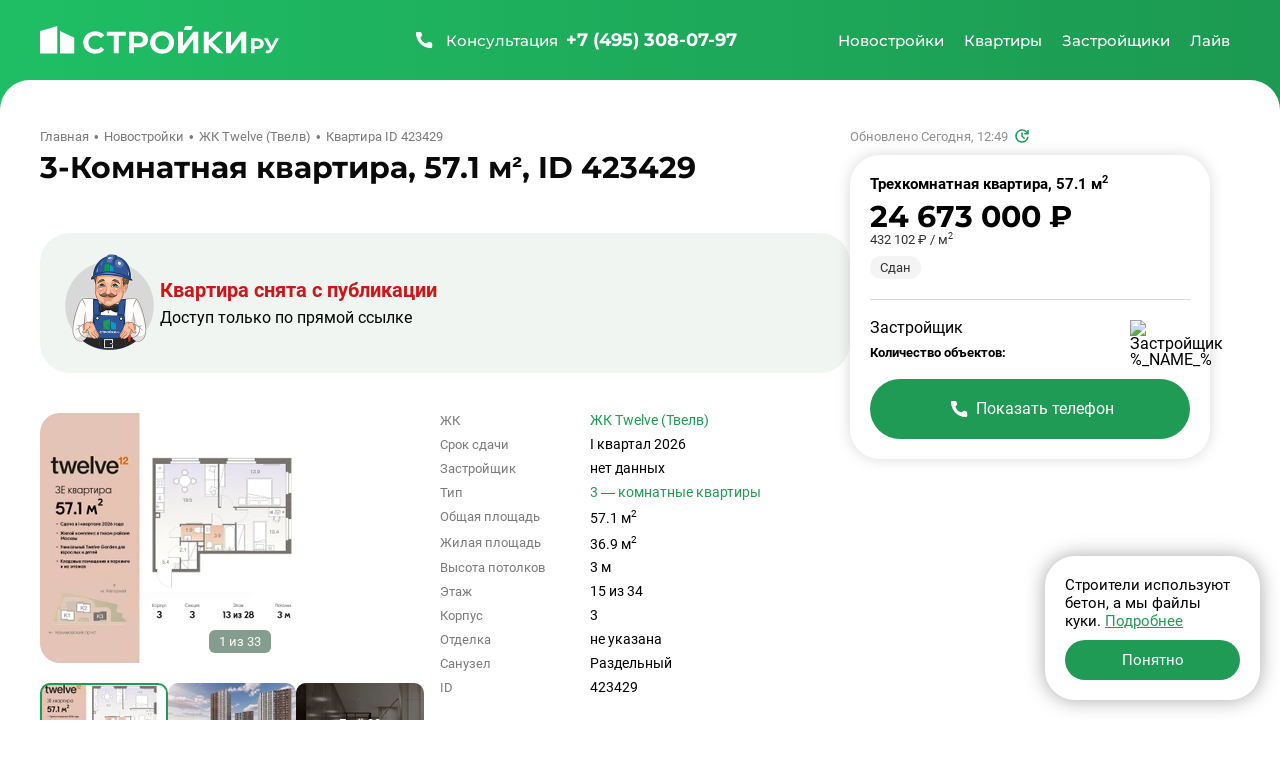

--- FILE ---
content_type: text/html; charset=UTF-8
request_url: https://stroiki.ru/novostroyki/zhk-twelve/kvartira-423429/
body_size: 54483
content:
<!doctype html><html class="page" lang="ru"><head><meta charset="UTF-8"><meta name="viewport" content="width=device-width, initial-scale=1, maximum-scale=2, viewport-fit=cover"><title>Продажа 3-Комнатной квартиры в «ЖК Twelve (Твелв)» в Москве от Tekta Group - общая площадь 57.1 м², цена 24 673 000 ₽, ID 423429.</title><meta name="description" content="Продается 3-Комнатная квартира в «ЖК Twelve (Твелв)» - Москва, ID 423429: общей площадью 57.1 м², жилой 36.9 м² и кухней -  м². Стоимость квартиры - 24 673 000 рублей."><link rel="canonical" href="https://stroiki.ru/novostroyki/zhk-twelve/kvartira-423429/"><link rel="icon" type="image/png" href="/build/frontend/images/v2025/favicons/favicon-96x96.322bd7e2.png" sizes="96x96"/><link rel="icon" type="image/svg+xml" href="/build/frontend/images/v2025/favicons/favicon.a2cf01bf.svg"/><link rel="shortcut icon" href="/build/frontend/images/v2025/favicons/favicon.953db01e.ico"/><link rel="apple-touch-icon" sizes="180x180" href="/build/frontend/images/v2025/favicons/apple-touch-icon.8e41bcfc.png"/><meta name="apple-mobile-web-app-title" content="MyWebSite"/><link rel="manifest" href="/build/frontend/images/v2025/favicons/site.dbed585a.webmanifest"/><link rel="stylesheet" href="/build/frontend/vendors~d2eb5610.49e5016e.css" crossorigin="anonymous" data-turbo-track="reload" integrity="sha384-gYRnha8e1lGEV/LYYCjB0m21eNhZNWhi6+hxdxOPmc+kaPFuVr+hYpLQQLavrTEy"><link rel="stylesheet" href="/build/frontend/scripts/after_v2025.4676703f.css" crossorigin="anonymous" data-turbo-track="reload" integrity="sha384-lq76YMSK0kjedC+Hw8UkwCwyy69AY65cd6DBETkL3SWZBjQ+jNwhHZKbhvjO8pFX"><link rel="stylesheet" href="/build/frontend/styles/main_v2025.75308912.css" crossorigin="anonymous" data-turbo-track="reload" integrity="sha384-N8B7VYhhbCsLnOiJVJ9/ET2JTpcCuFQl6Zb3zU/sd4HqxBa90nWoP3pl2TNo5VyE"><link rel="preload" as="script" href="/build/frontend/scripts/after_v2025.8665c08c.js" crossorigin><script src="/build/frontend/runtime.b1c3f7e3.js" crossorigin="anonymous" defer data-turbo-track="reload" integrity="sha384-HzclmMi3yCyMnJou3dvhqPGGUf0k6MN4uaY+IDUsDXOfofPATUBhrzur92PG0hY4"></script><script src="/build/frontend/vendors~55c99f11.84dc5bb2.js" crossorigin="anonymous" defer data-turbo-track="reload" integrity="sha384-UGuH9Pi4/7BAALV3F9BAfr3nP2UJbTN36XpFs9j2K+xHRneBvtUOCneIVLGb/UsD"></script><script src="/build/frontend/vendors~49d0a293.d0f8a050.js" crossorigin="anonymous" defer data-turbo-track="reload" integrity="sha384-PgLzfYMW/Efro7EUwGRZ0Xp9BOteZbnsk4eVPvQsvTfxfuSwN9eCWP4i7ufU3MqE"></script><script src="/build/frontend/vendors~88f28e38.c256de1e.js" crossorigin="anonymous" defer data-turbo-track="reload" integrity="sha384-UF4taL16O4XujmI7BN917Zwy39/n+J9Ap8FKBU7k8AMQJYPWLXiyqGXMnFqYHW6F"></script><script src="/build/frontend/vendors~4783da10.cac1c5a4.js" crossorigin="anonymous" defer data-turbo-track="reload" integrity="sha384-ihe/339X0avp8wT9vgGI+G0rJwxpTy5jAZ8fDjEJvilyeVISY7m/W78gnHuA2XJg"></script><script src="/build/frontend/vendors~b057fe88.eca62c5d.js" crossorigin="anonymous" defer data-turbo-track="reload" integrity="sha384-RFP1t6TbdK+YBcv70XkZd+pvGUraacmEXGr2edkqKElc7HegvAugBIsS5UQkh0SK"></script><script src="/build/frontend/vendors~5a94f17d.f9991d32.js" crossorigin="anonymous" defer data-turbo-track="reload" integrity="sha384-uYg0yN3yv6qC5qfWHt98Faplfl9qZmhr/tLBlbdiwVepz3829yiHMJwu1+WSP1iw"></script><script src="/build/frontend/vendors~69904bf9.7670f2bf.js" crossorigin="anonymous" defer data-turbo-track="reload" integrity="sha384-4Vi8G0lndp+Hby/JjEaPkWplmt3DZ8eNZOPknEfreg62r2XeokVBIf0bp+y7F/Vl"></script><script src="/build/frontend/vendors~53f2243b.258606be.js" crossorigin="anonymous" defer data-turbo-track="reload" integrity="sha384-pr6IPpZFtFHcedACpfEwD21h1dtWewZdGLYwQUZmM091lG7mu2ALf+sL4lNjYvQ7"></script><script src="/build/frontend/vendors~229eafb5.1eb3ff8a.js" crossorigin="anonymous" defer data-turbo-track="reload" integrity="sha384-eOqU2hZ7eWnd7AgBBGmN+QtAhbuu7K3m6GCzsL6pjaF+4ZtiIK21If0Bi6x9JFz8"></script><script src="/build/frontend/vendors~e93a06c2.81a0488e.js" crossorigin="anonymous" defer data-turbo-track="reload" integrity="sha384-PFkhs3jKQkSGE7B8gx2baBSIYjXx9J7ptSft4h5qWJL+5M+BTik7LvLwZEljFhuY"></script><script src="/build/frontend/vendors~83957c90.e42f4f7f.js" crossorigin="anonymous" defer data-turbo-track="reload" integrity="sha384-rcpLxgWuPX1TpiuthWGTbsGuVJ8QHzJHgxFfDjzUE7KJRV4aCoy0ok8zjpiSp83u"></script><script src="/build/frontend/common.42d68d54.js" crossorigin="anonymous" defer data-turbo-track="reload" integrity="sha384-EcsRszuzzvr5iZzzZA+xuzVxGwe1JzuDwTcPsfO/f/MRJg/noDb85Etu9HHmYUoc"></script><script src="/build/frontend/scripts/base_v2025.658424fb.js" crossorigin="anonymous" defer data-turbo-track="reload" integrity="sha384-wWhB5h1zNd0XZPkLVVz8tTQoQRKJioNt270QPVeTE6VlADPRtY2TqnoTV4QY5D2a"></script><meta property="og:locale" content="ru_RU"/><meta property="og:type" content="website"/><meta property="og:site_name" content="СтройкиРу - независимая витрина недвижимости"/><meta property="og:title" content="Продажа 3-Комнатной квартиры в «ЖК Twelve (Твелв)» в Москве от Tekta Group - общая площадь 57.1 м², цена 24 673 000 ₽, ID 423429."/><meta property="og:description" content="Продается 3-Комнатная квартира в «ЖК Twelve (Твелв)» - Москва, ID 423429: общей площадью 57.1 м², жилой 36.9 м² и кухней -  м². Стоимость квартиры - 24 673 000 рублей."/><meta property="og:url" content="https://stroiki.ru/novostroyki/zhk-twelve/kvartira-423429/"/><meta property="og:image" content="https://stroiki.ru/resize/media/lv/55/lv55eofxf9248ddh.jpg/400x250.jpg" /><meta property="og:image:width" content="600" /><meta property="og:image:height" content="375" /><meta property="twitter:card" content="summary_large_image" /><meta property="twitter:image" content="https://stroiki.ru/resize/media/lv/55/lv55eofxf9248ddh.jpg/400x250.jpg" /><link rel="preconnect" href="https://www.googletagmanager.com"><link rel="preconnect" href="https://mc.yandex.ru"><meta name="robots" content="noindex,follow" /><link rel="preconnect" href="https://api-maps.yandex.ru"><link rel="preconnect" href="https://yastatic.net"></head><body class="page-body page-info" data-turbo="false"><div class="w df"><header class="h dfc"><div class="c dfc"><button class="btn h-btn" type="button" id="h-btn" aria-label="Открыть меню"><svg width="40" height="40"><use class="icon-o" xlink:href="#menu-open"></use><use class="icon-x" xlink:href="#menu-close"></use></svg></button><div class="h-logo"><a class="h-logo-link dfc" href="/moskva/" data-link-main><img
                    class="h-logo-img"
                    src="/build/frontend/images/v2025/logo.eee93799.svg"
                    alt="Стройки ру"
                    width="250"
                    height="40"
                    loading="lazy"
                /></a></div><a class="h-call dfc clr-white-text ffm" href="tel:+74953080797" aria-label="Позвонить +7 (495) 308-07-97"><svg class="btn-icon" width="24" height="24"><use xlink:href="#phone"></use></svg><span class="h-call-t fw5">Консультация</span><span class="h-call-n fw7">+7 (495) 308-07-97</span></a><nav class="h-links dfc is-mont fw5 clr-white-text" aria-label="Главное меню" itemscope itemtype="http://schema.org/SiteNavigationElement" id="h-m-b"><meta itemprop="name" content="Навигационное Меню"><a class="h-link dfc" href="/moskva/novostroyki/" itemprop="url" title="Перейти на страницу новостроек" data-h-m="n" data-link-change><span itemprop="name">Новостройки</span></a><a class="h-link dfc" href="/moskva/kvartiry/" itemprop="url" title="Перейти на страницу квартир" data-h-m="k" data-link-change><span itemprop="name">Квартиры</span></a><a class="h-link dfc" href="/moskva/zastroyshiki/" itemprop="url" title="Перейти на страницу застройщиков" data-link-change><span itemprop="name">Застройщики</span></a><a class="h-link dfc" href="/live/" itemprop="url" title="Перейти на страницу новостей" data-h-m="a" data-link-change><span itemprop="name">Лайв</span></a></nav><div class="h-m pos-a" id="h-m-m"><div class="c"><nav class="h-m-n df" data-h-c="n"><div class="w100"><a class="h-m-i fw5 clr-main-h" href="/moskva/novostroyki/">
        Новостройки Москвы
    </a><a class="h-m-i fw5 clr-main-h" href="/moskovskaya-oblast/novostroyki/">
        Новостройки Подмосковья
    </a><a class="h-m-i fw5 clr-main-h mb2" href="/novaya-moskva/novostroyki/">
        Новостройки Новой Москвы
    </a><a class="h-m-i fw5 clr-main-h mb2" href="/moskva/karta/"  data-link-change>Новостройки на карте</a><a class="h-m-i fw5 clr-main-h" href="/s-otdelkoy/">Новостройки с отделкой</a><a class="h-m-i fw5 clr-main-h" href="/novostroyki/bez-otdelki/">Новостройки без отделки</a></div><div class="w100"><a class="h-m-i fw5 clr-main-h" href="/novostroyki/klass-ekonom/">Новостройки эконом-класса</a><a class="h-m-i fw5 clr-main-h" href="/novostroyki/klass-komfort/">Новостройки комфорт-класса</a><a class="h-m-i fw5 clr-main-h" href="/novostroyki/klass-biznes/">Новостройки бизнес-класса</a><a class="h-m-i fw5 clr-main-h" href="/novostroyki/klass-elit/">Элитные новостройки</a></div><div class="w100"><a class="h-m-i fw5 clr-main-h" href="/moskva/novostroyki/sdacha-kotlovan/"  data-link-change>
        Новостройки на этапе котлована
    </a><a class="h-m-i fw5 clr-main-h" href="/moskva/novostroyki/sdacha-start/"  data-link-change>
        Новостройки на старте продаж
    </a><a class="h-m-i fw5 clr-main-h" href="/moskva/novostroyki/sdacha-stroitsya/"  data-link-change>
        Строящиеся новостройки
    </a><a class="h-m-i fw5 clr-main-h" href="/moskva/novostroyki/sdacha-gotovye/"  data-link-change>
        Готовые новостройки
    </a><a class="h-m-i fw5 clr-main-h" href="/moskva/novostroyki/sdacha-plan/"  data-link-change>
        Планируемые новостройки
    </a></div><div class="w100"><a class="h-m-i fw5 clr-main-h" href="/moskva/novostroyki/v-ipoteku/"  data-link-change>
        Новостройки в ипотеку
    </a><a class="h-m-i fw5 clr-main-h mb2" href="/novostroyki/s-rassrochkoy/">
        Новостройки с рассрочкой
    </a><a class="h-m-i fw5 clr-main-h mb2" href="/ryadom-s-metro/">
        Новостройки рядом с метро
    </a><a class="h-m-i fw5 clr-main-h" href="/moskva/novostroyki/maloetazhnye-zhk/"  data-link-change>
        Малоэтажные новостройки
    </a></div></nav><nav class="h-m-n" data-h-c="k"><div class="w100 dg"><a class="h-m-i fw5 clr-main-h" href="/moskva/kvartiry/komnat-studii/"  data-link-change>Студии в новостройках</a><a class="h-m-i fw5 clr-main-h" href="/moskva/kvartiry/komnat-odna/"  data-link-change>Однокомнатные квартиры в новостройках</a><a class="h-m-i fw5 clr-main-h" href="/moskva/kvartiry/komnat-dve/"  data-link-change>Двухкомнатные квартиры в новостройках</a><a class="h-m-i fw5 clr-main-h mb2" href="/moskva/kvartiry/komnat-tri/"  data-link-change>Трехкомнатные квартиры в новостройках</a><a class="h-m-i fw5 clr-main-h" href="/moskva/apartamenty/"  data-link-change>Апартаменты</a></div></nav><nav class="h-m-n h-m-n--a" data-h-c="a"><div class="h-m-n-grid w100 dg"><a class="h-m-i fw5 clr-main-h" href="/live/category-important/">Важное</a><a class="h-m-i fw5 clr-main-h" href="/live/category-news/">Новости</a><a class="h-m-i fw5 clr-main-h" href="/live/category-analytics/">Аналитика</a><a class="h-m-i fw5 clr-main-h" href="/live/category-home-choice/">Выбор жилья</a><a class="h-m-i fw5 clr-main-h" href="/live/category-mortgage/">Ипотека</a><a class="h-m-i fw5 clr-main-h" href="/live/category-developers/">Застройщики</a><a class="h-m-i fw5 clr-main-h" href="/live/category-renovation/">Ремонт</a><a class="h-m-i fw5 clr-main-h" href="/live/category-legislation/">Законодательство</a><a class="h-m-i fw5 clr-main-h" href="/live/category-interview/">Интервью</a></div></nav></div></div></div></header><div class="h-mobile w100" id="h-mobile-menu-content"><div class="h-mobile-c w100"><hr class="h-mobile-hr"><div class="h-mobile-b mb4 w100"><button class="h-mobile-heading btn" type="button" data-mobile-menu="n" data-url="/moskva/novostroyki/" aria-label="Открыть раздел Новостройки"><span class="btn-text">Новостройки</span><svg class="btn-icon" width="12" height="12"><use xlink:href="#tiny-arrow"></use></svg></button><nav class="h-mobile-l"><a class="h-mobile-l-i db fw5 clr-main-h" href="/moskva/novostroyki/">
        Новостройки Москвы
    </a><a class="h-mobile-l-i db fw5 clr-main-h" href="/moskovskaya-oblast/novostroyki/">
        Новостройки Подмосковья
    </a><a class="h-mobile-l-i db fw5 clr-main-h mb2" href="/novaya-moskva/novostroyki/">
        Новостройки Новой Москвы
    </a><a class="h-mobile-l-i db fw5 clr-main-h mb2" href="/moskva/karta/"  data-link-change>Новостройки на карте</a><a class="h-mobile-l-i db fw5 clr-main-h" href="/s-otdelkoy/">Новостройки с отделкой</a><a class="h-mobile-l-i db fw5 clr-main-h mb2" href="/novostroyki/bez-otdelki/">Новостройки без отделки</a><a class="h-mobile-l-i db fw5 clr-main-h" href="/novostroyki/klass-ekonom/">Новостройки эконом-класса</a><a class="h-mobile-l-i db fw5 clr-main-h" href="/novostroyki/klass-komfort/">Новостройки комфорт-класса</a><a class="h-mobile-l-i db fw5 clr-main-h" href="/novostroyki/klass-biznes/">Новостройки бизнес-класса</a><a class="h-mobile-l-i db fw5 clr-main-h mb2" href="/novostroyki/klass-elit/">Элитные новостройки</a><a class="h-mobile-l-i db fw5 clr-main-h" href="/moskva/novostroyki/sdacha-kotlovan/"  data-link-change>
        Новостройки на этапе котлована
    </a><a class="h-mobile-l-i db fw5 clr-main-h" href="/moskva/novostroyki/sdacha-start/"  data-link-change>
        Новостройки на старте продаж
    </a><a class="h-mobile-l-i db fw5 clr-main-h" href="/moskva/novostroyki/sdacha-stroitsya/"  data-link-change>
        Строящиеся новостройки
    </a><a class="h-mobile-l-i db fw5 clr-main-h" href="/moskva/novostroyki/sdacha-gotovye/"  data-link-change>
        Готовые новостройки
    </a><a class="h-mobile-l-i db fw5 clr-main-h mb2" href="/moskva/novostroyki/sdacha-plan/"  data-link-change>
        Планируемые новостройки
    </a><a class="h-mobile-l-i db fw5 clr-main-h" href="/moskva/novostroyki/v-ipoteku/"  data-link-change>
        Новостройки в ипотеку
    </a><a class="h-mobile-l-i db fw5 clr-main-h mb2" href="/novostroyki/s-rassrochkoy/">
        Новостройки с рассрочкой
    </a><a class="h-mobile-l-i db fw5 clr-main-h mb2" href="/ryadom-s-metro/">
        Новостройки рядом с метро
    </a><a class="h-mobile-l-i db fw5 clr-main-h" href="/moskva/novostroyki/maloetazhnye-zhk/"  data-link-change>
        Малоэтажные новостройки
    </a></nav></div><div class="h-mobile-b mb4 w100"><button class="h-mobile-heading btn" type="button" data-mobile-menu="k" data-url="/moskva/kvartiry/" aria-label="Открыть раздел Квартиры"><span class="btn-text">Квартиры</span><svg class="btn-icon" width="12" height="12"><use xlink:href="#tiny-arrow"></use></svg></button><nav class="h-mobile-l"><a class="h-mobile-l-i db fw5 clr-main-h" href="/moskva/kvartiry/komnat-studii/"  data-link-change>Студии в новостройках</a><a class="h-mobile-l-i db fw5 clr-main-h" href="/moskva/kvartiry/komnat-odna/"  data-link-change>Однокомнатные квартиры в новостройках</a><a class="h-mobile-l-i db fw5 clr-main-h" href="/moskva/kvartiry/komnat-dve/"  data-link-change>Двухкомнатные квартиры в новостройках</a><a class="h-mobile-l-i db fw5 clr-main-h mb2" href="/moskva/kvartiry/komnat-tri/"  data-link-change>Трехкомнатные квартиры в новостройках</a><a class="h-mobile-l-i db fw5 clr-main-h" href="/moskva/apartamenty/"  data-link-change>Апартаменты</a></nav></div><a class="h-mobile-b h-mobile-b--dev h-mobile-heading btn" href="/moskva/zastroyshiki/" itemprop="url" title="Перейти на страницу застройщиков" data-link-change aria-label="Перейти на страницу застройщиков"><span itemprop="name">Застройщики</span></a><div class="h-mobile-b w100"><button class="h-mobile-heading btn" type="button" data-mobile-menu="k" data-url="/live/" aria-label="Открыть раздел Новости"><span class="btn-text">Лайв</span><svg class="btn-icon" width="12" height="12"><use xlink:href="#tiny-arrow"></use></svg></button><nav class="h-mobile-l"><a class="h-mobile-l-i db fw5 clr-main-h" href="/live/category-important/">Важное</a><a class="h-mobile-l-i db fw5 clr-main-h" href="/live/category-news/">Новости</a><a class="h-mobile-l-i db fw5 clr-main-h" href="/live/category-analytics/">Аналитика</a><a class="h-mobile-l-i db fw5 clr-main-h" href="/live/category-home-choice/">Выбор жилья</a><a class="h-mobile-l-i db fw5 clr-main-h" href="/live/category-mortgage/">Ипотека</a><a class="h-mobile-l-i db fw5 clr-main-h" href="/live/category-developers/">Застройщики</a><a class="h-mobile-l-i db fw5 clr-main-h" href="/live/category-renovation/">Ремонт</a><a class="h-mobile-l-i db fw5 clr-main-h" href="/live/category-legislation/">Законодательство</a><a class="h-mobile-l-i db fw5 clr-main-h" href="/live/category-interview/">Интервью</a></nav></div></div><div class="h-mobile-footer w100 mta"><div class="h-mobile-footer-l dfc jcc"><a class="fw5 ffm fz14" href="/o-proekte/">О проекте</a><a class="fw5 ffm fz14" href="/reklama/">Реклама</a><a class="fw5 ffm fz14" href="/contacts/">Контакты</a></div><a class="h-mobile-footer-p dfc" href="tel:+74953080797" aria-label="Позвонить +7 (495) 308-07-97"><span class="fw5">Бесплатная консультация</span><span class="fw7 clr-main-text dfc ffm"><svg width="24" height="24"><use xlink:href="#phone"></use></svg><span class="ml1">+7 (495) 308-07-97</span></span></a></div></div><div class="content"><div class="c"><div class="sticky-c df" style="width: 100%"><main class="sticky-w"><div class="breadcrumbs fz13 dfc clr-grey-b mb2" itemscope itemtype="http://schema.org/BreadcrumbList"><div itemprop="itemListElement" itemscope itemtype="http://schema.org/ListItem"><a class="breadcrumbs-link" href="/" itemprop="item"><span itemprop="name">Главная</span></a><meta itemprop="position" content="1"></div><div itemprop="itemListElement" itemscope itemtype="http://schema.org/ListItem"><a class="breadcrumbs-link" href="/moskva/novostroyki/" itemprop="item"><span itemprop="name">Новостройки</span></a><meta itemprop="position" content="2"></div><div itemprop="itemListElement" itemscope itemtype="http://schema.org/ListItem"><a class="breadcrumbs-link" href="/novostroyki/zhk-twelve/" itemprop="item"><span itemprop="name">ЖК Twelve (Твелв)</span></a><meta itemprop="position" content="3"></div><div itemprop="itemListElement" itemscope itemtype="http://schema.org/ListItem"><span itemprop="item" itemscope itemtype="https://schema.org/Thing"><span itemprop="name">Квартира ID 423429</span></span><meta itemprop="position" content="4"></div></div><article class="flat-container"><div class="flat"><header class="list-heading flat-block"><div class="list-heading-text df jcb w100"><div class="heading ffm fw7"><h1 class="h1 di clr-title">3-Комнатная квартира, 57.1 м², ID 423429</h1></div></div><p class="flat-up fz13 dfc mb2 clr-i" itemprop="datePublished" value="2026-01-21 12:49">Обновлено             
            Сегодня, 12:49
     <svg class="ml1" xmlns="http://www.w3.org/2000/svg" width="18" height="18" fill="none"><path fill="#209B55" d="M9 15.8a6.5 6.5 0 0 1-4.8-2 6.9 6.9 0 0 1-2-4.8c0-1 .2-1.8.6-2.6a7 7 0 0 1 3.6-3.6c.8-.4 1.7-.5 2.6-.5a6.7 6.7 0 0 1 5.3 2.5V3h1.4v4.5h-4.4V6h2a5.6 5.6 0 0 0-1.9-1.7A5 5 0 0 0 9 3.8a5 5 0 0 0-3.7 1.5A5 5 0 0 0 3.8 9a5 5 0 0 0 1.5 3.7A5 5 0 0 0 9 14.3a5 5 0 0 0 3.4-1.3 5 5 0 0 0 1.8-3.3h1.5c-.2 1.8-1 3.2-2.2 4.3A6.6 6.6 0 0 1 9 15.8Zm2.1-3.7L8.3 9.4v-4h1.4v3.4l2.5 2.4-1.1 1Z"/></svg></p></header><div class="remove dfc br"><img class="remove-i" src="/build/frontend/images/v2025/not-found.4fa00492.png"
        alt="Строитель разводит руками, квартира снята с публикации" width="100" height="100" loading="lazy"><div class="remove-t"><div class="remove-t-t mb2 fw7 clr-red">Квартира снята с публикации</div><div class="remove-t-p">Доступ только по прямой ссылке</div></div></div><div class="dn" itemprop="offers" itemscope itemtype="http://schema.org/Offer"><meta itemprop="price" content="24673000"><meta itemprop="priceCurrency" content="RUB"><meta itemprop="availability" content="https://schema.org/SoldOut"><meta itemprop="priceValidUntil" content="2026-02-20T12:49:29Z"></div><div class="flat-main flat-block df flat-main-photos" id="avatar"><div class="flat-gallery flat-gallery--big pos-r"
    
    data-lightbox
    data-count-ph="32"
    data-gallery='{"path":"\/resize\/media\/%_PATH_%\/WxH.webp","list":[{"id":1,"path":"lv\/55\/lv55eofxf9248ddh.jpg","width":0,"height":0},{"id":2,"path":"c2\/n2\/c2n2thp7iogcr23f.jpg","width":0,"height":0},{"id":3,"path":"u5\/k6\/u5k6bfqw3xz2neq1.jpg","width":0,"height":0},{"id":4,"path":"hv\/ui\/hvuiuoqjtlw6pjk4.jpg","width":0,"height":0},{"id":5,"path":"n1\/ku\/n1kuyg8csg269n1l.jpg","width":0,"height":0},{"id":6,"path":"ma\/jd\/majdwhf48ivzop5h.jpg","width":0,"height":0},{"id":7,"path":"2h\/pa\/2hpan4zqle1incvg.jpg","width":0,"height":0},{"id":8,"path":"1a\/7k\/1a7k6q315qhnxiy5.jpg","width":0,"height":0},{"id":9,"path":"0t\/rw\/0trwkr1npiaun3qr.jpg","width":0,"height":0},{"id":10,"path":"6p\/5s\/6p5scgcdc3am410z.jpg","width":0,"height":0},{"id":11,"path":"k5\/wl\/k5wltosmnotjv6r9.jpg","width":0,"height":0},{"id":12,"path":"d3\/9b\/d39bolvi7cgcsf2c.jpg","width":0,"height":0},{"id":13,"path":"re\/c1\/rec1mi22jqfyrhph.jpg","width":0,"height":0},{"id":14,"path":"17\/ky\/17kyd9y34dx2vayf.jpg","width":0,"height":0},{"id":15,"path":"ls\/wn\/lswn472npxd91lkv.jpg","width":0,"height":0},{"id":16,"path":"vd\/gn\/vdgncacycub0lxey.jpg","width":0,"height":0},{"id":17,"path":"ai\/ab\/aiabqoo7wd2sjcaz.jpg","width":0,"height":0},{"id":18,"path":"8c\/ov\/8cov78gscdgsb1fh.jpg","width":0,"height":0},{"id":19,"path":"u5\/2w\/u52wgffsjy6f6y3s.jpg","width":0,"height":0},{"id":20,"path":"7q\/hr\/7qhr80q9fil5hgiq.jpg","width":0,"height":0},{"id":21,"path":"fx\/0a\/fx0awjwzc6szszyz.jpg","width":0,"height":0},{"id":22,"path":"ge\/b1\/geb1li49crjipvq2.jpg","width":0,"height":0},{"id":23,"path":"vt\/jf\/vtjf1fkesfidywuu.jpg","width":0,"height":0},{"id":24,"path":"oo\/83\/oo83n0wd7ih1v5yz.jpg","width":0,"height":0},{"id":25,"path":"x4\/ry\/x4ryhulqpuyd2oou.jpg","width":0,"height":0},{"id":26,"path":"2q\/jp\/2qjpf7zav84oactd.jpg","width":0,"height":0},{"id":27,"path":"x9\/4s\/x94s5fydo6szre2h.jpg","width":0,"height":0},{"id":28,"path":"8c\/lr\/8clrcxnifyjny7kb.jpg","width":0,"height":0},{"id":29,"path":"47\/bw\/47bwozlqp6uabs7p.jpg","width":0,"height":0},{"id":30,"path":"kr\/gg\/krggoxtix4k0q2pf.jpg","width":0,"height":0},{"id":31,"path":"8a\/m9\/8am9tjr0vtdogt73.jpg","width":0,"height":0},{"id":32,"path":"mx\/6u\/mx6ule9mdjr2z51q.jpg","width":0,"height":0}],"id":"2696:423429","count":32,"flatId":423429,"developer":"Tekta Group","residence":"\u0416\u041a Twelve (\u0422\u0432\u0435\u043b\u0432)","rooms":4}'><div class="flat-gallery-swiper swiper" data-flat-url data-flat="2696:423429"><div class="flat-gallery-main dfc jcc swiper-wrapper" data-photos="2"><div class="flat-gallery-main-i swiper-slide br active" data-id="0"><picture class="flat-gallery-main-p"><source srcset="/resize/media/lv/55/lv55eofxf9248ddh.jpg/fit-256x160.webp"  media="(max-width: 410px)" type="image/webp"><source srcset="/resize/media/lv/55/lv55eofxf9248ddh.jpg/fit-256x160.jpg"  media="(max-width: 410px)"><source srcset="/resize/media/lv/55/lv55eofxf9248ddh.jpg/fit-320x200.webp" type="image/webp" media="(max-width: 480px)"><source srcset="/resize/media/lv/55/lv55eofxf9248ddh.jpg/fit-320x200.jpg"  media="(max-width: 480px)"><source srcset="/resize/media/lv/55/lv55eofxf9248ddh.jpg/fit-400x250.webp" type="image/webp"><img src="/resize/media/lv/55/lv55eofxf9248ddh.jpg/fit-400x250.jpg"
                                                        loading="lazy"
                            decoding="async"
                            fetchpriority="high"
                            class="flat-gallery-main-img w100 db"
                            width="400"
                            height="250"
                            alt="Планировка трехкомнатной(квартира) площадью 57.1 квадратных метров в ЖК “ЖК Twelve (Твелв)”"></picture></div><div class="flat-gallery-main-i swiper-slide br"  data-id="1" data-index="1"><picture class="flat-gallery-main-p"><source data-srcset="/resize/media/c2/n2/c2n2thp7iogcr23f.jpg/fit-256x160.webp"  media="(max-width: 410px)" type="image/webp"><source data-srcset="/resize/media/c2/n2/c2n2thp7iogcr23f.jpg/fit-256x160.jpg"  media="(max-width: 410px)"><source data-srcset="/resize/media/c2/n2/c2n2thp7iogcr23f.jpg/fit-320x200.webp" type="image/webp" media="(max-width: 480px)"><source data-srcset="/resize/media/c2/n2/c2n2thp7iogcr23f.jpg/fit-320x200.jpg"  media="(max-width: 480px)"><source data-srcset="/resize/media/c2/n2/c2n2thp7iogcr23f.jpg/fit-400x250.webp" type="image/webp"><img class="flat-gallery-main-img br w100 db"
                                                                    data-blurhash="LdG[.*-;-pxt?wxuxtofIpRiRjof"
                                                                width="400"
                                height="250"
                                alt="Планировка трехкомнатной(квартира) площадью 57.1 квадратных метров в ЖК “ЖК Twelve (Твелв)”"
                                data-src="/resize/media/c2/n2/c2n2thp7iogcr23f.jpg/fit-400x250.jpg"
                                loading="lazy"
                                data-lazy
                                /></picture></div><div class="flat-gallery-main-i swiper-slide br"  data-id="2" data-index="2"><picture class="flat-gallery-main-p"><source data-srcset="/resize/media/u5/k6/u5k6bfqw3xz2neq1.jpg/fit-256x160.webp"  media="(max-width: 410px)" type="image/webp"><source data-srcset="/resize/media/u5/k6/u5k6bfqw3xz2neq1.jpg/fit-256x160.jpg"  media="(max-width: 410px)"><source data-srcset="/resize/media/u5/k6/u5k6bfqw3xz2neq1.jpg/fit-320x200.webp" type="image/webp" media="(max-width: 480px)"><source data-srcset="/resize/media/u5/k6/u5k6bfqw3xz2neq1.jpg/fit-320x200.jpg"  media="(max-width: 480px)"><source data-srcset="/resize/media/u5/k6/u5k6bfqw3xz2neq1.jpg/fit-400x250.webp" type="image/webp"><img class="flat-gallery-main-img br w100 db"
                                                                    data-blurhash="L6Hn.{0000R.~VD%tRkCDi?b9GbH"
                                                                width="400"
                                height="250"
                                alt="Планировка трехкомнатной(квартира) площадью 57.1 квадратных метров в ЖК “ЖК Twelve (Твелв)”"
                                data-src="/resize/media/u5/k6/u5k6bfqw3xz2neq1.jpg/fit-400x250.jpg"
                                loading="lazy"
                                data-lazy
                                /></picture></div><div class="flat-gallery-main-i swiper-slide br" data-count=&quot;32&quot;  data-id="3" data-index="3"><picture class="flat-gallery-main-p"><source data-srcset="/resize/media/hv/ui/hvuiuoqjtlw6pjk4.jpg/fit-256x160.webp"  media="(max-width: 410px)" type="image/webp"><source data-srcset="/resize/media/hv/ui/hvuiuoqjtlw6pjk4.jpg/fit-256x160.jpg"  media="(max-width: 410px)"><source data-srcset="/resize/media/hv/ui/hvuiuoqjtlw6pjk4.jpg/fit-320x200.webp" type="image/webp" media="(max-width: 480px)"><source data-srcset="/resize/media/hv/ui/hvuiuoqjtlw6pjk4.jpg/fit-320x200.jpg"  media="(max-width: 480px)"><source data-srcset="/resize/media/hv/ui/hvuiuoqjtlw6pjk4.jpg/fit-400x250.webp" type="image/webp"><img class="flat-gallery-main-img br w100 db"
                                                                    data-blurhash="LVH_f3~pxuM{%Lt7WBs:WBayIVof"
                                                                width="400"
                                height="250"
                                alt="Планировка трехкомнатной(квартира) площадью 57.1 квадратных метров в ЖК “ЖК Twelve (Твелв)”"
                                data-src="/resize/media/hv/ui/hvuiuoqjtlw6pjk4.jpg/fit-400x250.jpg"
                                loading="lazy"
                                data-lazy
                                /></picture></div></div></div><div class="flat-gallery-th w100 dfc"></div><div class="flat-gallery-counter pos-a fz13 clr-white-text"><span data-count-cur>1</span> из <span data-count-all>33</span></div></div><div class="flat-stats"><div class="flat-stats-price df"><p class="fw7 ffm flat-stats-price-v">24 673 000 ₽</p><p class="fz13 clr-grey">432 102 ₽ / м<sup>2</sup></p></div><dl class="info-table w100"><div class="info-table-item dfc"><dt class="info-table-k clr-grey-b fz13">ЖК</dt><dd class="info-table-v fz14"><a class="clr-main-text" href="/novostroyki/zhk-twelve/">ЖК Twelve (Твелв)</a></dd></div><div class="info-table-item dfc"><dt class="info-table-k clr-grey-b fz13">Срок сдачи</dt><dd class="info-table-v fz14">I квартал 2026</dd></div><div class="info-table-item dfc"><dt class="info-table-k clr-grey-b fz13">Застройщик</dt><dd class="info-table-v fz14" data-developer-name>нет данных</dd></div><div class="info-table-item dfc"><dt class="info-table-k clr-grey-b fz13">Тип</dt><dd class="info-table-v fz14"><a class="clr-main-text" href="/kvartiry/komnat-tri/">3&nbsp;&mdash; комнатные квартиры</a></dd></div><div class="info-table-item dfc"><dt class="info-table-k clr-grey-b fz13">Общая площадь</dt><dd class="info-table-v fz14">57.1 м<sup>2</sup></dd></div><div class="info-table-item dfc"><dt class="info-table-k clr-grey-b fz13">Жилая площадь</dt><dd class="info-table-v fz14">36.9 м<sup>2</sup></dd></div><div class="info-table-item dfc"><dt class="info-table-k clr-grey-b fz13">Высота потолков</dt><dd class="info-table-v fz14">3 м</dd></div><div class="info-table-item dfc"><dt class="info-table-k clr-grey-b fz13">Этаж</dt><dd class="info-table-v fz14">15  из 34</dd></div><div class="info-table-item dfc"><dt class="info-table-k clr-grey-b fz13">Корпус</dt><dd class="info-table-v fz14">3</dd></div><div class="info-table-item dfc"><dt class="info-table-k clr-grey-b fz13">Отделка</dt><dd class="info-table-v fz14">не указана</dd></div><div class="info-table-item dfc"><dt class="info-table-k clr-grey-b fz13">Санузел</dt><dd class="info-table-v fz14">Раздельный</dd></div><div class="info-table-item dfc"><dt class="info-table-k clr-grey-b fz13">ID</dt><dd class="info-table-v fz14">423429</dd></div></dl></div></div><div class="flat-location flat-block df"><h2 class="h2 ffm">Расположение</h2><div class="fz14 clr-grey"><div class="c-i-d dfc it mb2"><svg class="iti clr-main-text" width="17" height="14"><use xlink:href="#map-point"></use></svg><address class="itt"><a class="" href="/moskva/">Москва,</a><a class="" href="/okrug-yuzhnyj-yuao/">        ЮАО</a>,<a class="" href="/rayon-nagornyij/">
                                            Нагорный,</a>Электролитный проезд, д 12Б
                                </address></div><div class="metro-list df"><a class="dfc  clr-main-h"
    href="/metro-nagornaya/"
    aria-label="Метро Нагорная"><svg class="iti" width="17" height="12" title="Нагорная"><use style="fill:#999999" xlink:href="#metro"></use></svg><span class="itt" aria-label="Станция Нагорная">Нагорная</span><div class="dfc clr-i time" aria-label="Время пешком до станции Нагорная приблизительно составляет 15 мин."><svg class=ml1 width="16" height="17"><use xlink:href="#time-human"></use></svg><span class="">15 мин.</span></div></a><a class="dfc  clr-main-h"
    href="/metro-nagatinskaya/"
    aria-label="Метро Нагатинская"><svg class="iti" width="17" height="12" title="Нагатинская"><use style="fill:#999999" xlink:href="#metro"></use></svg><span class="itt" aria-label="Станция Нагатинская">Нагатинская</span><div class="dfc clr-i time" aria-label="Время пешком до станции Нагатинская приблизительно составляет 23 мин."><svg class=ml1 width="16" height="17"><use xlink:href="#time-human"></use></svg><span class="">23 мин.</span></div></a><a class="dfc  clr-main-h"
    href="/metro-nakhimovskii-prospekt/"
    aria-label="Метро Нахимовский проспект"><svg class="iti" width="17" height="12" title="Нахимовский проспект"><use style="fill:#999999" xlink:href="#metro"></use></svg><span class="itt" aria-label="Станция Нахимовский проспект">Нахимовский проспект</span><div class="dfc clr-i time" aria-label="Время пешком до станции Нахимовский проспект приблизительно составляет 24 мин."><svg class=ml1 width="16" height="17"><use xlink:href="#time-human"></use></svg><span class="">24 мин.</span></div></a></div></div><div class="ymap-c br w100"><div class="ymap-c br w100"><div class="ymap" id="ymap"></div></div></div></div><div class="flat-about flat-block df" id="about"><h2 class="h2 ffm">Описание</h2><p class="flat-about-title fz14"><b>Трехкомнатная квартира, 57.1 м<sup>2</sup></b> в <a class="clr-main-text" href="/novostroyki/zhk-twelve/">ЖК Twelve (Твелв)</a> от <span data-developer-name></span></p><p class="flat-about-text fz14 clr-grey">Продается трехкомнатная квартира в новостройке ЖК Twelve (Твелв) стоимостью 24 673 000 рублей, по адресу Москва, Южный (ЮАО), Нагорный, Электролитный проезд, д 12Б. Компания застройщик Tekta Group. Квартира сдается в I квартале 2026 года в 15 минутах пешком от станции метро Нагорная. Общая площадь квартиры - 57.1 м². Этаж 15 из 28. ID квартиры на СтройкиРУ 423429, скажите его когда будете звонить.</p><meta itemprop="description" content="Продается 3-Комнатная квартира в «ЖК Twelve (Твелв)» - Москва, ID 423429: общей площадью 57.1 м², жилой 36.9 м² и кухней -  м². Стоимость квартиры - 24 673 000 рублей."></div><div class="flat-estate-about flat-block df" id="about"><h2 class="h2 ffm">Подробнее о <a class="clr-main-text" href="/novostroyki/zhk-twelve/">ЖК Twelve (Твелв)</a></h2><div class="flat-estate-about-gallery swiper w100" id="flat-estate-about-gallery"><div class="swiper-wrapper" id="estate-photo-gallery"><a class="swiper-slide" href="/resize/media/c2/n2/c2n2thp7iogcr23f.jpg/fullsize.webp"><picture class="" data-path="c2/n2/c2n2thp7iogcr23f.jpg" data-id="1"><source srcset="/resize/media/c2/n2/c2n2thp7iogcr23f.jpg/256x160.webp" type="image/webp" media="(max-width: 480px)"><source srcset="/resize/media/c2/n2/c2n2thp7iogcr23f.jpg/256x160.jpg" media="(max-width: 480px)"><source srcset="/resize/media/c2/n2/c2n2thp7iogcr23f.jpg/340x212.webp" type="image/webp"><img class="flat-estate-about-img br"
                                                    width="340"
                                                    height="212"
                                                    alt="Общий вид ЖК “Twelve”"
                                                    src="/resize/media/c2/n2/c2n2thp7iogcr23f.jpg/340x212.jpg"
                                                    loading="lazy"
                                                    data-lazy
                                                    /></picture></a><a class="swiper-slide" href="/resize/media/u5/k6/u5k6bfqw3xz2neq1.jpg/fullsize.webp"><picture class="" data-path="u5/k6/u5k6bfqw3xz2neq1.jpg" data-id="2"><source srcset="/resize/media/u5/k6/u5k6bfqw3xz2neq1.jpg/256x160.webp" type="image/webp" media="(max-width: 480px)"><source srcset="/resize/media/u5/k6/u5k6bfqw3xz2neq1.jpg/256x160.jpg" media="(max-width: 480px)"><source srcset="/resize/media/u5/k6/u5k6bfqw3xz2neq1.jpg/340x212.webp" type="image/webp"><img class="flat-estate-about-img br"
                                                    width="340"
                                                    height="212"
                                                    alt="Лобби в ЖК “Twelve”"
                                                    src="/resize/media/u5/k6/u5k6bfqw3xz2neq1.jpg/340x212.jpg"
                                                    loading="lazy"
                                                    data-lazy
                                                    /></picture></a><a class="swiper-slide" href="/resize/media/hv/ui/hvuiuoqjtlw6pjk4.jpg/fullsize.webp"><picture class="" data-path="hv/ui/hvuiuoqjtlw6pjk4.jpg" data-id="3"><source srcset="/resize/media/hv/ui/hvuiuoqjtlw6pjk4.jpg/256x160.webp" type="image/webp" media="(max-width: 480px)"><source srcset="/resize/media/hv/ui/hvuiuoqjtlw6pjk4.jpg/256x160.jpg" media="(max-width: 480px)"><source srcset="/resize/media/hv/ui/hvuiuoqjtlw6pjk4.jpg/340x212.webp" type="image/webp"><img class="flat-estate-about-img br"
                                                    width="340"
                                                    height="212"
                                                    alt="Ресепшн в ЖК “Twelve”"
                                                    src="/resize/media/hv/ui/hvuiuoqjtlw6pjk4.jpg/340x212.jpg"
                                                    loading="lazy"
                                                    data-lazy
                                                    /></picture></a><a class="swiper-slide" href="/resize/media/n1/ku/n1kuyg8csg269n1l.jpg/fullsize.webp"><picture class="" data-path="n1/ku/n1kuyg8csg269n1l.jpg" data-id="4"><source srcset="/resize/media/n1/ku/n1kuyg8csg269n1l.jpg/256x160.webp" type="image/webp" media="(max-width: 480px)"><source srcset="/resize/media/n1/ku/n1kuyg8csg269n1l.jpg/256x160.jpg" media="(max-width: 480px)"><source srcset="/resize/media/n1/ku/n1kuyg8csg269n1l.jpg/340x212.webp" type="image/webp"><img class="flat-estate-about-img br"
                                                    width="340"
                                                    height="212"
                                                    alt="Ресепшн в ЖК “Twelve”"
                                                    src="/resize/media/n1/ku/n1kuyg8csg269n1l.jpg/340x212.jpg"
                                                    loading="lazy"
                                                    data-lazy
                                                    /></picture></a><a class="swiper-slide" href="/resize/media/ma/jd/majdwhf48ivzop5h.jpg/fullsize.webp"><picture class="" data-path="ma/jd/majdwhf48ivzop5h.jpg" data-id="5"><source srcset="/resize/media/ma/jd/majdwhf48ivzop5h.jpg/256x160.webp" type="image/webp" media="(max-width: 480px)"><source srcset="/resize/media/ma/jd/majdwhf48ivzop5h.jpg/256x160.jpg" media="(max-width: 480px)"><source srcset="/resize/media/ma/jd/majdwhf48ivzop5h.jpg/340x212.webp" type="image/webp"><img class="flat-estate-about-img br"
                                                    width="340"
                                                    height="212"
                                                    alt="Колясочная в ЖК “Twelve”"
                                                    src="/resize/media/ma/jd/majdwhf48ivzop5h.jpg/340x212.jpg"
                                                    loading="lazy"
                                                    data-lazy
                                                    /></picture></a><a class="swiper-slide" href="/resize/media/2h/pa/2hpan4zqle1incvg.jpg/fullsize.webp"><picture class="" data-path="2h/pa/2hpan4zqle1incvg.jpg" data-id="6"><source srcset="/resize/media/2h/pa/2hpan4zqle1incvg.jpg/256x160.webp" type="image/webp" media="(max-width: 480px)"><source srcset="/resize/media/2h/pa/2hpan4zqle1incvg.jpg/256x160.jpg" media="(max-width: 480px)"><source srcset="/resize/media/2h/pa/2hpan4zqle1incvg.jpg/340x212.webp" type="image/webp"><img class="flat-estate-about-img br"
                                                    width="340"
                                                    height="212"
                                                    alt="Зона ожидания в лобби в ЖК “Twelve”"
                                                    src="/resize/media/2h/pa/2hpan4zqle1incvg.jpg/340x212.jpg"
                                                    loading="lazy"
                                                    data-lazy
                                                    /></picture></a><a class="swiper-slide" href="/resize/media/1a/7k/1a7k6q315qhnxiy5.jpg/fullsize.webp"><picture class="" data-path="1a/7k/1a7k6q315qhnxiy5.jpg" data-id="7"><source srcset="/resize/media/1a/7k/1a7k6q315qhnxiy5.jpg/256x160.webp" type="image/webp" media="(max-width: 480px)"><source srcset="/resize/media/1a/7k/1a7k6q315qhnxiy5.jpg/256x160.jpg" media="(max-width: 480px)"><source srcset="/resize/media/1a/7k/1a7k6q315qhnxiy5.jpg/340x212.webp" type="image/webp"><img class="flat-estate-about-img br"
                                                    width="340"
                                                    height="212"
                                                    alt="Почтовые ящики в ЖК “Twelve”"
                                                    src="/resize/media/1a/7k/1a7k6q315qhnxiy5.jpg/340x212.jpg"
                                                    loading="lazy"
                                                    data-lazy
                                                    /></picture></a><a class="swiper-slide" href="/resize/media/0t/rw/0trwkr1npiaun3qr.jpg/fullsize.webp"><picture class="" data-path="0t/rw/0trwkr1npiaun3qr.jpg" data-id="8"><source srcset="/resize/media/0t/rw/0trwkr1npiaun3qr.jpg/256x160.webp" type="image/webp" media="(max-width: 480px)"><source srcset="/resize/media/0t/rw/0trwkr1npiaun3qr.jpg/256x160.jpg" media="(max-width: 480px)"><source srcset="/resize/media/0t/rw/0trwkr1npiaun3qr.jpg/340x212.webp" type="image/webp"><img class="flat-estate-about-img br"
                                                    width="340"
                                                    height="212"
                                                    alt="Хранение колясок в ЖК “Twelve”"
                                                    src="/resize/media/0t/rw/0trwkr1npiaun3qr.jpg/340x212.jpg"
                                                    loading="lazy"
                                                    data-lazy
                                                    /></picture></a><a class="swiper-slide" href="/resize/media/6p/5s/6p5scgcdc3am410z.jpg/fullsize.webp"><picture class="" data-path="6p/5s/6p5scgcdc3am410z.jpg" data-id="9"><source srcset="/resize/media/6p/5s/6p5scgcdc3am410z.jpg/256x160.webp" type="image/webp" media="(max-width: 480px)"><source srcset="/resize/media/6p/5s/6p5scgcdc3am410z.jpg/256x160.jpg" media="(max-width: 480px)"><source srcset="/resize/media/6p/5s/6p5scgcdc3am410z.jpg/340x212.webp" type="image/webp"><img class="flat-estate-about-img br"
                                                    width="340"
                                                    height="212"
                                                    alt="Зона ожидания лифтов в ЖК “Twelve”"
                                                    src="/resize/media/6p/5s/6p5scgcdc3am410z.jpg/340x212.jpg"
                                                    loading="lazy"
                                                    data-lazy
                                                    /></picture></a><a class="swiper-slide" href="/resize/media/k5/wl/k5wltosmnotjv6r9.jpg/fullsize.webp"><picture class="" data-path="k5/wl/k5wltosmnotjv6r9.jpg" data-id="10"><source srcset="/resize/media/k5/wl/k5wltosmnotjv6r9.jpg/256x160.webp" type="image/webp" media="(max-width: 480px)"><source srcset="/resize/media/k5/wl/k5wltosmnotjv6r9.jpg/256x160.jpg" media="(max-width: 480px)"><source srcset="/resize/media/k5/wl/k5wltosmnotjv6r9.jpg/340x212.webp" type="image/webp"><img class="flat-estate-about-img br"
                                                    width="340"
                                                    height="212"
                                                    alt="Лифтовая зона в ЖК “Twelve”"
                                                    src="/resize/media/k5/wl/k5wltosmnotjv6r9.jpg/340x212.jpg"
                                                    loading="lazy"
                                                    data-lazy
                                                    /></picture></a><a class="swiper-slide" href="/resize/media/d3/9b/d39bolvi7cgcsf2c.jpg/fullsize.webp"><picture class="" data-path="d3/9b/d39bolvi7cgcsf2c.jpg" data-id="11"><source srcset="/resize/media/d3/9b/d39bolvi7cgcsf2c.jpg/256x160.webp" type="image/webp" media="(max-width: 480px)"><source srcset="/resize/media/d3/9b/d39bolvi7cgcsf2c.jpg/256x160.jpg" media="(max-width: 480px)"><source srcset="/resize/media/d3/9b/d39bolvi7cgcsf2c.jpg/340x212.webp" type="image/webp"><img class="flat-estate-about-img br"
                                                    width="340"
                                                    height="212"
                                                    alt="Корпуса в ЖК “Twelve”"
                                                    src="/resize/media/d3/9b/d39bolvi7cgcsf2c.jpg/340x212.jpg"
                                                    loading="lazy"
                                                    data-lazy
                                                    /></picture></a><a class="swiper-slide" href="/resize/media/re/c1/rec1mi22jqfyrhph.jpg/fullsize.webp"><picture class="" data-path="re/c1/rec1mi22jqfyrhph.jpg" data-id="12"><source srcset="/resize/media/re/c1/rec1mi22jqfyrhph.jpg/256x160.webp" type="image/webp" media="(max-width: 480px)"><source srcset="/resize/media/re/c1/rec1mi22jqfyrhph.jpg/256x160.jpg" media="(max-width: 480px)"><source srcset="/resize/media/re/c1/rec1mi22jqfyrhph.jpg/340x212.webp" type="image/webp"><img class="flat-estate-about-img br"
                                                    width="340"
                                                    height="212"
                                                    alt="Лобби в ЖК “Twelve”"
                                                    src="/resize/media/re/c1/rec1mi22jqfyrhph.jpg/340x212.jpg"
                                                    loading="lazy"
                                                    data-lazy
                                                    /></picture></a><a class="swiper-slide" href="/resize/media/17/ky/17kyd9y34dx2vayf.jpg/fullsize.webp"><picture class="" data-path="17/ky/17kyd9y34dx2vayf.jpg" data-id="13"><source srcset="/resize/media/17/ky/17kyd9y34dx2vayf.jpg/256x160.webp" type="image/webp" media="(max-width: 480px)"><source srcset="/resize/media/17/ky/17kyd9y34dx2vayf.jpg/256x160.jpg" media="(max-width: 480px)"><source srcset="/resize/media/17/ky/17kyd9y34dx2vayf.jpg/340x212.webp" type="image/webp"><img class="flat-estate-about-img br"
                                                    width="340"
                                                    height="212"
                                                    alt="Детская площадка в ЖК “Twelve”"
                                                    src="/resize/media/17/ky/17kyd9y34dx2vayf.jpg/340x212.jpg"
                                                    loading="lazy"
                                                    data-lazy
                                                    /></picture></a><a class="swiper-slide" href="/resize/media/ls/wn/lswn472npxd91lkv.jpg/fullsize.webp"><picture class="" data-path="ls/wn/lswn472npxd91lkv.jpg" data-id="14"><source srcset="/resize/media/ls/wn/lswn472npxd91lkv.jpg/256x160.webp" type="image/webp" media="(max-width: 480px)"><source srcset="/resize/media/ls/wn/lswn472npxd91lkv.jpg/256x160.jpg" media="(max-width: 480px)"><source srcset="/resize/media/ls/wn/lswn472npxd91lkv.jpg/340x212.webp" type="image/webp"><img class="flat-estate-about-img br"
                                                    width="340"
                                                    height="212"
                                                    alt="Зона для отдыха в ЖК “Twelve”"
                                                    src="/resize/media/ls/wn/lswn472npxd91lkv.jpg/340x212.jpg"
                                                    loading="lazy"
                                                    data-lazy
                                                    /></picture></a><a class="swiper-slide" href="/resize/media/vd/gn/vdgncacycub0lxey.jpg/fullsize.webp"><picture class="" data-path="vd/gn/vdgncacycub0lxey.jpg" data-id="15"><source srcset="/resize/media/vd/gn/vdgncacycub0lxey.jpg/256x160.webp" type="image/webp" media="(max-width: 480px)"><source srcset="/resize/media/vd/gn/vdgncacycub0lxey.jpg/256x160.jpg" media="(max-width: 480px)"><source srcset="/resize/media/vd/gn/vdgncacycub0lxey.jpg/340x212.webp" type="image/webp"><img class="flat-estate-about-img br"
                                                    width="340"
                                                    height="212"
                                                    alt="Озеленение в ЖК “Twelve”"
                                                    src="/resize/media/vd/gn/vdgncacycub0lxey.jpg/340x212.jpg"
                                                    loading="lazy"
                                                    data-lazy
                                                    /></picture></a><a class="swiper-slide" href="/resize/media/ai/ab/aiabqoo7wd2sjcaz.jpg/fullsize.webp"><picture class="" data-path="ai/ab/aiabqoo7wd2sjcaz.jpg" data-id="16"><source srcset="/resize/media/ai/ab/aiabqoo7wd2sjcaz.jpg/256x160.webp" type="image/webp" media="(max-width: 480px)"><source srcset="/resize/media/ai/ab/aiabqoo7wd2sjcaz.jpg/256x160.jpg" media="(max-width: 480px)"><source srcset="/resize/media/ai/ab/aiabqoo7wd2sjcaz.jpg/340x212.webp" type="image/webp"><img class="flat-estate-about-img br"
                                                    width="340"
                                                    height="212"
                                                    alt="ЖК “Twelve” с высоты птичьего полета"
                                                    src="/resize/media/ai/ab/aiabqoo7wd2sjcaz.jpg/340x212.jpg"
                                                    loading="lazy"
                                                    data-lazy
                                                    /></picture></a><a class="swiper-slide" href="/resize/media/8c/ov/8cov78gscdgsb1fh.jpg/fullsize.webp"><picture class="" data-path="8c/ov/8cov78gscdgsb1fh.jpg" data-id="17"><source srcset="/resize/media/8c/ov/8cov78gscdgsb1fh.jpg/256x160.webp" type="image/webp" media="(max-width: 480px)"><source srcset="/resize/media/8c/ov/8cov78gscdgsb1fh.jpg/256x160.jpg" media="(max-width: 480px)"><source srcset="/resize/media/8c/ov/8cov78gscdgsb1fh.jpg/340x212.webp" type="image/webp"><img class="flat-estate-about-img br"
                                                    width="340"
                                                    height="212"
                                                    alt="Верхние этажи в ЖК “Twelve”"
                                                    src="/resize/media/8c/ov/8cov78gscdgsb1fh.jpg/340x212.jpg"
                                                    loading="lazy"
                                                    data-lazy
                                                    /></picture></a><a class="swiper-slide" href="/resize/media/u5/2w/u52wgffsjy6f6y3s.jpg/fullsize.webp"><picture class="" data-path="u5/2w/u52wgffsjy6f6y3s.jpg" data-id="18"><source srcset="/resize/media/u5/2w/u52wgffsjy6f6y3s.jpg/256x160.webp" type="image/webp" media="(max-width: 480px)"><source srcset="/resize/media/u5/2w/u52wgffsjy6f6y3s.jpg/256x160.jpg" media="(max-width: 480px)"><source srcset="/resize/media/u5/2w/u52wgffsjy6f6y3s.jpg/340x212.webp" type="image/webp"><img class="flat-estate-about-img br"
                                                    width="340"
                                                    height="212"
                                                    alt="Озеленение в ЖК “Twelve”"
                                                    src="/resize/media/u5/2w/u52wgffsjy6f6y3s.jpg/340x212.jpg"
                                                    loading="lazy"
                                                    data-lazy
                                                    /></picture></a><a class="swiper-slide" href="/resize/media/7q/hr/7qhr80q9fil5hgiq.jpg/fullsize.webp"><picture class="" data-path="7q/hr/7qhr80q9fil5hgiq.jpg" data-id="19"><source srcset="/resize/media/7q/hr/7qhr80q9fil5hgiq.jpg/256x160.webp" type="image/webp" media="(max-width: 480px)"><source srcset="/resize/media/7q/hr/7qhr80q9fil5hgiq.jpg/256x160.jpg" media="(max-width: 480px)"><source srcset="/resize/media/7q/hr/7qhr80q9fil5hgiq.jpg/340x212.webp" type="image/webp"><img class="flat-estate-about-img br"
                                                    width="340"
                                                    height="212"
                                                    alt="Благоустройство в ЖК “Twelve”"
                                                    src="/resize/media/7q/hr/7qhr80q9fil5hgiq.jpg/340x212.jpg"
                                                    loading="lazy"
                                                    data-lazy
                                                    /></picture></a><a class="swiper-slide" href="/resize/media/fx/0a/fx0awjwzc6szszyz.jpg/fullsize.webp"><picture class="" data-path="fx/0a/fx0awjwzc6szszyz.jpg" data-id="20"><source srcset="/resize/media/fx/0a/fx0awjwzc6szszyz.jpg/256x160.webp" type="image/webp" media="(max-width: 480px)"><source srcset="/resize/media/fx/0a/fx0awjwzc6szszyz.jpg/256x160.jpg" media="(max-width: 480px)"><source srcset="/resize/media/fx/0a/fx0awjwzc6szszyz.jpg/340x212.webp" type="image/webp"><img class="flat-estate-about-img br"
                                                    width="340"
                                                    height="212"
                                                    alt="Фасад в ЖК “Twelve”"
                                                    src="/resize/media/fx/0a/fx0awjwzc6szszyz.jpg/340x212.jpg"
                                                    loading="lazy"
                                                    data-lazy
                                                    /></picture></a><a class="swiper-slide" href="/resize/media/ge/b1/geb1li49crjipvq2.jpg/fullsize.webp"><picture class="" data-path="ge/b1/geb1li49crjipvq2.jpg" data-id="21"><source srcset="/resize/media/ge/b1/geb1li49crjipvq2.jpg/256x160.webp" type="image/webp" media="(max-width: 480px)"><source srcset="/resize/media/ge/b1/geb1li49crjipvq2.jpg/256x160.jpg" media="(max-width: 480px)"><source srcset="/resize/media/ge/b1/geb1li49crjipvq2.jpg/340x212.webp" type="image/webp"><img class="flat-estate-about-img br"
                                                    width="340"
                                                    height="212"
                                                    alt="Зона отдыха в ЖК “Twelve”"
                                                    src="/resize/media/ge/b1/geb1li49crjipvq2.jpg/340x212.jpg"
                                                    loading="lazy"
                                                    data-lazy
                                                    /></picture></a><a class="swiper-slide" href="/resize/media/vt/jf/vtjf1fkesfidywuu.jpg/fullsize.webp"><picture class="" data-path="vt/jf/vtjf1fkesfidywuu.jpg" data-id="22"><source srcset="/resize/media/vt/jf/vtjf1fkesfidywuu.jpg/256x160.webp" type="image/webp" media="(max-width: 480px)"><source srcset="/resize/media/vt/jf/vtjf1fkesfidywuu.jpg/256x160.jpg" media="(max-width: 480px)"><source srcset="/resize/media/vt/jf/vtjf1fkesfidywuu.jpg/340x212.webp" type="image/webp"><img class="flat-estate-about-img br"
                                                    width="340"
                                                    height="212"
                                                    alt="Детская площадка в ЖК “Twelve”"
                                                    src="/resize/media/vt/jf/vtjf1fkesfidywuu.jpg/340x212.jpg"
                                                    loading="lazy"
                                                    data-lazy
                                                    /></picture></a><a class="swiper-slide" href="/resize/media/oo/83/oo83n0wd7ih1v5yz.jpg/fullsize.webp"><picture class="" data-path="oo/83/oo83n0wd7ih1v5yz.jpg" data-id="23"><source srcset="/resize/media/oo/83/oo83n0wd7ih1v5yz.jpg/256x160.webp" type="image/webp" media="(max-width: 480px)"><source srcset="/resize/media/oo/83/oo83n0wd7ih1v5yz.jpg/256x160.jpg" media="(max-width: 480px)"><source srcset="/resize/media/oo/83/oo83n0wd7ih1v5yz.jpg/340x212.webp" type="image/webp"><img class="flat-estate-about-img br"
                                                    width="340"
                                                    height="212"
                                                    alt="Придомовая территория в ЖК “Twelve”"
                                                    src="/resize/media/oo/83/oo83n0wd7ih1v5yz.jpg/340x212.jpg"
                                                    loading="lazy"
                                                    data-lazy
                                                    /></picture></a><a class="swiper-slide" href="/resize/media/x4/ry/x4ryhulqpuyd2oou.jpg/fullsize.webp"><picture class="" data-path="x4/ry/x4ryhulqpuyd2oou.jpg" data-id="24"><source srcset="/resize/media/x4/ry/x4ryhulqpuyd2oou.jpg/256x160.webp" type="image/webp" media="(max-width: 480px)"><source srcset="/resize/media/x4/ry/x4ryhulqpuyd2oou.jpg/256x160.jpg" media="(max-width: 480px)"><source srcset="/resize/media/x4/ry/x4ryhulqpuyd2oou.jpg/340x212.webp" type="image/webp"><img class="flat-estate-about-img br"
                                                    width="340"
                                                    height="212"
                                                    alt="ЖК “Twelve”"
                                                    src="/resize/media/x4/ry/x4ryhulqpuyd2oou.jpg/340x212.jpg"
                                                    loading="lazy"
                                                    data-lazy
                                                    /></picture></a><a class="swiper-slide" href="/resize/media/2q/jp/2qjpf7zav84oactd.jpg/fullsize.webp"><picture class="" data-path="2q/jp/2qjpf7zav84oactd.jpg" data-id="25"><source srcset="/resize/media/2q/jp/2qjpf7zav84oactd.jpg/256x160.webp" type="image/webp" media="(max-width: 480px)"><source srcset="/resize/media/2q/jp/2qjpf7zav84oactd.jpg/256x160.jpg" media="(max-width: 480px)"><source srcset="/resize/media/2q/jp/2qjpf7zav84oactd.jpg/340x212.webp" type="image/webp"><img class="flat-estate-about-img br"
                                                    width="340"
                                                    height="212"
                                                    alt="Входная группа в ЖК “Twelve”"
                                                    src="/resize/media/2q/jp/2qjpf7zav84oactd.jpg/340x212.jpg"
                                                    loading="lazy"
                                                    data-lazy
                                                    /></picture></a><a class="swiper-slide" href="/resize/media/x9/4s/x94s5fydo6szre2h.jpg/fullsize.webp"><picture class="" data-path="x9/4s/x94s5fydo6szre2h.jpg" data-id="26"><source srcset="/resize/media/x9/4s/x94s5fydo6szre2h.jpg/256x160.webp" type="image/webp" media="(max-width: 480px)"><source srcset="/resize/media/x9/4s/x94s5fydo6szre2h.jpg/256x160.jpg" media="(max-width: 480px)"><source srcset="/resize/media/x9/4s/x94s5fydo6szre2h.jpg/340x212.webp" type="image/webp"><img class="flat-estate-about-img br"
                                                    width="340"
                                                    height="212"
                                                    alt="Территория у ЖК “Twelve”"
                                                    src="/resize/media/x9/4s/x94s5fydo6szre2h.jpg/340x212.jpg"
                                                    loading="lazy"
                                                    data-lazy
                                                    /></picture></a><a class="swiper-slide" href="/resize/media/8c/lr/8clrcxnifyjny7kb.jpg/fullsize.webp"><picture class="" data-path="8c/lr/8clrcxnifyjny7kb.jpg" data-id="27"><source srcset="/resize/media/8c/lr/8clrcxnifyjny7kb.jpg/256x160.webp" type="image/webp" media="(max-width: 480px)"><source srcset="/resize/media/8c/lr/8clrcxnifyjny7kb.jpg/256x160.jpg" media="(max-width: 480px)"><source srcset="/resize/media/8c/lr/8clrcxnifyjny7kb.jpg/340x212.webp" type="image/webp"><img class="flat-estate-about-img br"
                                                    width="340"
                                                    height="212"
                                                    alt="Двор в ЖК “Twelve”"
                                                    src="/resize/media/8c/lr/8clrcxnifyjny7kb.jpg/340x212.jpg"
                                                    loading="lazy"
                                                    data-lazy
                                                    /></picture></a><a class="swiper-slide" href="/resize/media/47/bw/47bwozlqp6uabs7p.jpg/fullsize.webp"><picture class="" data-path="47/bw/47bwozlqp6uabs7p.jpg" data-id="28"><source srcset="/resize/media/47/bw/47bwozlqp6uabs7p.jpg/256x160.webp" type="image/webp" media="(max-width: 480px)"><source srcset="/resize/media/47/bw/47bwozlqp6uabs7p.jpg/256x160.jpg" media="(max-width: 480px)"><source srcset="/resize/media/47/bw/47bwozlqp6uabs7p.jpg/340x212.webp" type="image/webp"><img class="flat-estate-about-img br"
                                                    width="340"
                                                    height="212"
                                                    alt="Корпус в ЖК “Twelve”"
                                                    src="/resize/media/47/bw/47bwozlqp6uabs7p.jpg/340x212.jpg"
                                                    loading="lazy"
                                                    data-lazy
                                                    /></picture></a><a class="swiper-slide" href="/resize/media/kr/gg/krggoxtix4k0q2pf.jpg/fullsize.webp"><picture class="" data-path="kr/gg/krggoxtix4k0q2pf.jpg" data-id="29"><source srcset="/resize/media/kr/gg/krggoxtix4k0q2pf.jpg/256x160.webp" type="image/webp" media="(max-width: 480px)"><source srcset="/resize/media/kr/gg/krggoxtix4k0q2pf.jpg/256x160.jpg" media="(max-width: 480px)"><source srcset="/resize/media/kr/gg/krggoxtix4k0q2pf.jpg/340x212.webp" type="image/webp"><img class="flat-estate-about-img br"
                                                    width="340"
                                                    height="212"
                                                    alt="Фасад корпуса в ЖК “Twelve”"
                                                    src="/resize/media/kr/gg/krggoxtix4k0q2pf.jpg/340x212.jpg"
                                                    loading="lazy"
                                                    data-lazy
                                                    /></picture></a><a class="swiper-slide" href="/resize/media/8a/m9/8am9tjr0vtdogt73.jpg/fullsize.webp"><picture class="" data-path="8a/m9/8am9tjr0vtdogt73.jpg" data-id="30"><source srcset="/resize/media/8a/m9/8am9tjr0vtdogt73.jpg/256x160.webp" type="image/webp" media="(max-width: 480px)"><source srcset="/resize/media/8a/m9/8am9tjr0vtdogt73.jpg/256x160.jpg" media="(max-width: 480px)"><source srcset="/resize/media/8a/m9/8am9tjr0vtdogt73.jpg/340x212.webp" type="image/webp"><img class="flat-estate-about-img br"
                                                    width="340"
                                                    height="212"
                                                    alt="Площадка для игр в ЖК “Twelve”"
                                                    src="/resize/media/8a/m9/8am9tjr0vtdogt73.jpg/340x212.jpg"
                                                    loading="lazy"
                                                    data-lazy
                                                    /></picture></a><a class="swiper-slide" href="/resize/media/mx/6u/mx6ule9mdjr2z51q.jpg/fullsize.webp"><picture class="" data-path="mx/6u/mx6ule9mdjr2z51q.jpg" data-id="31"><source srcset="/resize/media/mx/6u/mx6ule9mdjr2z51q.jpg/256x160.webp" type="image/webp" media="(max-width: 480px)"><source srcset="/resize/media/mx/6u/mx6ule9mdjr2z51q.jpg/256x160.jpg" media="(max-width: 480px)"><source srcset="/resize/media/mx/6u/mx6ule9mdjr2z51q.jpg/340x212.webp" type="image/webp"><img class="flat-estate-about-img br"
                                                    width="340"
                                                    height="212"
                                                    alt="Благоустройство в ЖК “Twelve”"
                                                    src="/resize/media/mx/6u/mx6ule9mdjr2z51q.jpg/340x212.jpg"
                                                    loading="lazy"
                                                    data-lazy
                                                    /></picture></a></div><div class="swiper-button-prev" tabindex="0" role="button" aria-label="Предыдущий слайд"><svg class="" width="24" height="24" aria-hidden="true" focusable="false"><use xlink:href="#nav-arrow"></use></svg></div><div class="swiper-button-next" tabindex="0" role="button" aria-label="Следующий слайд"><svg class="" width="24" height="24" aria-hidden="true" focusable="false"><use xlink:href="#nav-arrow"></use></svg></div></div><div class="flat-about-text flat-estate-text fz14 clr-grey pos-r">
                                “Twelve” - жилой комплекс бизнес-класса от “Tekta Group” в Южном административном округе Москвы, в районе Нагорный. Архитектором проекта является компания Genpro и архитектурное бюро HAAST.
В состав комплекса входит 3 22-34-этажных здания. Застройщик предлагает к покупке квартиры в черновой отделке, имеются лоты с панорамным остеклением и с угловым. Площадь жилья варьируется от 42 м2 до 119 м2, высота потолка 3-4,1 метра.
Инфраструктура и благоустройство


Жилой комплекс в 5 минутах пешей ходьбы от станции метро “Нагорная”. На автомобиле можно добраться до Варшавского и Каширского шоссе. До ТТК - 5 км, до Садового кольца - 8 км


Для удобства автомобилистов имеется подземный паркинг на 372 машиномест


Для комфортного проживания жильцам доступны кладовые, душевые для мойки лап питомцев и колес велосипедов, колясочные


Уютное лобби с зоной ожидания


Закрытый двор с озеленением


В коммерческих помещениях на первом этаже запланирован детский сад на 120 малышей


На автомобиле за 5 минут можно доехать до Коробковского парка, до Парка “Сосенки” - 8 минут, до Долины реки Котловка - 9 минут.


                                <a class="clr-main-text" href="/novostroyki/zhk-twelve/">Страница ЖК >></a></div></div><div class="estate-block"><h2 class="h2 ffm mb2">Особенности</h2><ul class="features-list dg"><li class="features-item"><a class="features-l dfc clr-grey" href="/moskva/novostroyki/kladovyye-pomeshcheniya/" tabindex="0" aria-label="1. Кладовые помещения"><svg class="features-i" width="24" height="24"><use xlink:href="#storeroom"></use></svg><span>Кладовые помещения</span></a></li><li class="features-item"><a class="features-l dfc clr-grey" href="/moskva/novostroyki/bez-musoroprovoda/" tabindex="0" aria-label="2. Без мусоропровода"><svg class="features-i" width="24" height="24"><use xlink:href="#notrash"></use></svg><span>Без мусоропровода</span></a></li><li class="features-item"><a class="features-l dfc clr-grey" href="/moskva/novostroyki/zakrytaya-territoriya/" tabindex="0" aria-label="3. Закрытая территория"><svg class="features-i" width="24" height="24"><use xlink:href="#barrier"></use></svg><span>Закрытая территория</span></a></li><li class="features-item"><a class="features-l dfc clr-grey" href="/moskva/novostroyki/ryadom-park/" tabindex="0" aria-label="4. Рядом парк"><svg class="features-i" width="24" height="24"><use xlink:href="#park"></use></svg><span>Рядом парк</span></a></li><li class="features-item"><a class="features-l dfc clr-grey" href="/moskva/novostroyki/panoramnoye-ostekleniye/" tabindex="0" aria-label="5. Панорамное остекление"><svg class="features-i" width="24" height="24"><use xlink:href="#panoram"></use></svg><span>Панорамное остекление</span></a></li><li class="features-item"><a class="features-l dfc clr-grey" href="/moskva/novostroyki/dvor-bez-mashin/" tabindex="0" aria-label="6. Двор без машин"><svg class="features-i" width="24" height="24"><use xlink:href="#nocar"></use></svg><span>Двор без машин</span></a></li><li class="features-item"><a class="features-l dfc clr-grey" href="/moskva/novostroyki/ryadom-magaziny/" tabindex="0" aria-label="7. Рядом Магазины"><svg class="features-i" width="24" height="24"><use xlink:href="#shops"></use></svg><span>Рядом Магазины</span></a></li><li class="features-item"><a class="features-l dfc clr-grey" href="/moskva/novostroyki/ryadom-shkola/" tabindex="0" aria-label="8. Рядом школа"><svg class="features-i" width="24" height="24"><use xlink:href="#school"></use></svg><span>Рядом школа</span></a></li><li class="features-item"><a class="features-l dfc clr-grey" href="/moskva/novostroyki/sportivnaya-ploshadka/" tabindex="0" aria-label="9. Спортивная площадка"><svg class="features-i" width="24" height="24"><use xlink:href="#sportplayground"></use></svg><span>Спортивная площадка</span><span class="features-c clr-white-text bg-main fz12">1 шт</span></a></li><li class="features-item"><a class="features-l dfc clr-grey" href="/moskva/novostroyki/detskaya-ploshadka/" tabindex="0" aria-label="10. Детская площадка"><svg class="features-i" width="24" height="24"><use xlink:href="#childplayground"></use></svg><span>Детская площадка</span><span class="features-c clr-white-text bg-main fz12">1 шт</span></a></li><li class="features-item"><a class="features-l dfc clr-grey" href="/moskva/novostroyki/ryadom-detskij-sad/" tabindex="0" aria-label="11. Рядом детский сад"><svg class="features-i" width="24" height="24"><use xlink:href="#kindergarten"></use></svg><span>Рядом детский сад</span></a></li></ul></div><div class="flat-developer dev-info flat-block br" id="developer-data"><a href="/zastroyshiki/tekta-group/"><picture data-developer-avatar><source data-srcset="/resize/media/%_PATH_%/60x60.webp" type="image/webp" media="(max-width: 768px)"><source data-srcset="/resize/media/%_PATH_%/60x60.jpg" media="(max-width: 768px)"><source data-srcset="/resize/media/%_PATH_%/100x100.webp" type="image/webp"><img class="dev-info-avatar br"
                                    data-src="/resize/media/%_PATH_%/100x100.jpg"
                                    loading="lazy"
                                    alt="Застройщик %_NAME_%"
                                    width="100" height="100"/></picture></a><a class="flat-developer-heading fz12 mb4 clr-grey-m db" href="/zastroyshiki/tekta-group/">
                            Застройщик
                            <span class="flat-developer-heading-name db fw7 clr-title" data-developer-name>%_NAME_%</span></a><div class="dev-info-h-info df fz12"><div class="dev-info-h-info-item dfc"><span class="dev-info-h-info-h fw7 clr-title" data-developer-year>%_YEAR_%</span><span class="dev-info-h-info-t clr-grey-m">Год основания</span></div><div class="dev-info-h-info-item dfc"><span class="dev-info-h-info-h fw7 clr-title" data-developer-b-housing>99</span><span class="dev-info-h-info-t clr-grey-m" data-developer-b-estate>Сдано корпусов в 9 ЖК</span></div><div class="dev-info-h-info-item dfc"><span class="dev-info-h-info-h fw7 clr-title" data-developer-c-housing>999</span><span class="dev-info-h-info-t clr-grey-m" data-developer-c-estate>Строится корпусов в 99 ЖК</span></div></div><div class="dev-heading-about dg clr-grey"><p class="flat-developer-text clr-grey fz14" data-developer-desc></p><a class="dev-info-link clr-main-text" href="/zastroyshiki/tekta-group/" data-developer-name-additional>Подробнее о %_NAME_%</a></div></div><div class="fetcher-b b" data-fetch="developer" data-url><header class="fetcher-h mb1 dfc"><h2 class="ffm h2 mr2">Жилые комплексы от
                                <a class="fetcher-h-l" href="/zastroyshiki/tekta-group/#estates" aria-label="Список жилых комплексов от застройщика"><span class="fetcher-h-title clr-main-text" data-developer-name></span><svg width="20" height="20" aria-hidden="true" focusable="false"><use xlink:href="#heading-arrow"></use></svg></a></h2></header><div class="swiper-block"><div class="swiper w100" id="fetch-estate-dev"><ul class="swiper-wrapper offers-e offers-e-dev-estate" data-fetch-list><li class="card-estate swiper-slide w100 pos-r swiper-slide-active" style="margin-right: 10px;"><a target="_blank"><div class="card-poster mb2 fetcher-loader"></div><div class="c-i clr-grey"><p class="c-i-t clr-title clr-main-h fw7 mb2 fetcher-loader"></p><div class="c-i-loc-tgb fetcher-loader"></div><p class="c-i-price fw7 clr-title fetcher-loader"></p><p class="c-i-de clr-i mb2"><span class="fetcher-loader db"></span><span class="fetcher-loader db"></span><span class="fetcher-loader db"></span></p></div></a></li><li class="card-estate swiper-slide w100 pos-r swiper-slide-active" style="margin-right: 10px;"><a target="_blank"><div class="card-poster mb2 fetcher-loader"></div><div class="c-i clr-grey"><p class="c-i-t clr-title clr-main-h fw7 mb2 fetcher-loader"></p><div class="c-i-loc-tgb fetcher-loader"></div><p class="c-i-price fw7 clr-title fetcher-loader"></p><p class="c-i-de clr-i mb2"><span class="fetcher-loader db"></span><span class="fetcher-loader db"></span><span class="fetcher-loader db"></span></p></div></a></li><li class="card-estate swiper-slide w100 pos-r swiper-slide-active" style="margin-right: 10px;"><a target="_blank"><div class="card-poster mb2 fetcher-loader"></div><div class="c-i clr-grey"><p class="c-i-t clr-title clr-main-h fw7 mb2 fetcher-loader"></p><div class="c-i-loc-tgb fetcher-loader"></div><p class="c-i-price fw7 clr-title fetcher-loader"></p><p class="c-i-de clr-i mb2"><span class="fetcher-loader db"></span><span class="fetcher-loader db"></span><span class="fetcher-loader db"></span></p></div></a></li></ul><div class="swiper-scrollbar"></div></div></div></div><div class="estate-progress flat-block df" id="construction"><h2 class="h2 ffm">Ход строительства</h2><div class="estate-progress" id="estate-progress"><div class="estate-progress-header br dfc mb1 jcb"><div class=""><select class="estate-progress-year-select" id="estate-progress-years"></select></div><div class="estate-progress-months dfc br" id="estate-progress-months"><button class="filter-btn btn" type="button" data-num="1" aria-label="Показать фотографии за Янв">Янв</button><button class="filter-btn btn" type="button" data-num="2" aria-label="Показать фотографии за Фев">Фев</button><button class="filter-btn btn" type="button" data-num="3" aria-label="Показать фотографии за Мар">Мар</button><button class="filter-btn btn" type="button" data-num="4" aria-label="Показать фотографии за Апр">Апр</button><button class="filter-btn btn" type="button" data-num="5" aria-label="Показать фотографии за Май">Май</button><button class="filter-btn btn" type="button" data-num="6" aria-label="Показать фотографии за Июн">Июн</button><button class="filter-btn btn" type="button" data-num="7" aria-label="Показать фотографии за Июл">Июл</button><button class="filter-btn btn" type="button" data-num="8" aria-label="Показать фотографии за Авг">Авг</button><button class="filter-btn btn" type="button" data-num="9" aria-label="Показать фотографии за Сен">Сен</button><button class="filter-btn btn" type="button" data-num="10" aria-label="Показать фотографии за Окт">Окт</button><button class="filter-btn btn" type="button" data-num="11" aria-label="Показать фотографии за Ноя">Ноя</button><button class="filter-btn btn" type="button" data-num="12" aria-label="Показать фотографии за Дек">Дек</button></div><select class="estate-progress-months-select" id="estate-progress-months-select"><option data-num="1" value="Янв">Янв</option><option data-num="2" value="Фев">Фев</option><option data-num="3" value="Мар">Мар</option><option data-num="4" value="Апр">Апр</option><option data-num="5" value="Май">Май</option><option data-num="6" value="Июн">Июн</option><option data-num="7" value="Июл">Июл</option><option data-num="8" value="Авг">Авг</option><option data-num="9" value="Сен">Сен</option><option data-num="10" value="Окт">Окт</option><option data-num="11" value="Ноя">Ноя</option><option data-num="12" value="Дек">Дек</option></select></div><div class="estate-progress-content progress-gallery dg" id="estate-progress-content" data-pswp-uid="2"></div></div></div><div class="list-tgb list-tgb-empty br dn list-tgb-inserted list-tgb-full"><h2 class="ffm h2 h2m">Популярные жилые комплексы</h2><ul data-tgb-list="empty"></ul></div><div class="dn" id="tgb-list"><ul class="card-estate-list-tgb card-estate-list-tgb-full out-mr df swiper-wrapper"><li class="card-estate swiper-slide w100 pos-r"><a class="" href="/away%3Ftype=tgb%26id=71" target="_blank"><div class=" sw-slider db br card-poster mb2 sw-slider pos-r"><div class="sw"><div class="sw-l"><div class="sw-i pos-r active"><picture class="picture-lazy"><source srcset="/resize/media/ef/h0/efh0eygo0y7p7wao.jpg/272x170.webp" type="image/webp" media="(max-width: 410px)"><source srcset="/resize/media/ef/h0/efh0eygo0y7p7wao.jpg/272x170.jpg" media="(max-width: 410px)"><source srcset="/resize/media/ef/h0/efh0eygo0y7p7wao.jpg/320x200.webp" type="image/webp" media="(max-width: 1000px)"><source srcset="/resize/media/ef/h0/efh0eygo0y7p7wao.jpg/400x250.webp" type="image/webp"><img class="card-img br w100 db"
                            width="400"
                            height="250"
                            alt="ЖК Парксайд"
                            src="/resize/media/ef/h0/efh0eygo0y7p7wao.jpg/400x250.jpg"
                                                        fetchpriority="high"
                            data-lazy
                        /></picture></div></div></div><button class="c-tgb-i-o pos-a btn" type="button" aria-label="Показать дополнительную информацию о баннере" data-tgb-btn="o"><svg width="20" height="20"><use xlink:href="#info"></use></svg></button></div><div class="c-i clr-grey"><p class="c-i-dev mb1 clr-i fz13">Реклама. Застройщик ЛСР</p><p class="c-i-t clr-title clr-main-h fw7 mb2">Квартиры по старым ценам в Парксайде!</p><div class="c-i-loc-tgb"><div class="c-i-d dfc it mb1"><svg class="iti clr-main-text" width="17" height="14"><use xlink:href="#map-point"></use></svg><span class="itt" aria-label="Округ или Город Южный (ЮАО) ">        ЮАО</span>, <span class="ml1 itt" aria-label="Район Чертаново Центральное ">Чертаново Центральное </span></div><span class="dfc mb2" aria-label="Метро Битцевский парк"><svg class="iti" width="17" height="12" title="Битцевский парк"><use style="fill:#A1B3D4" xlink:href="#metro"></use></svg><span class="itt" aria-label="Станция Битцевский парк">Битцевский парк</span><div class="dfc clr-i time" aria-label="Время пешком до станции Битцевский парк приблизительно составляет 18 мин."><svg class=ml1 width="16" height="17"><use xlink:href="#time-human"></use></svg><span class="">18 мин.</span></div></span></div><p class="c-i-de clr-text-dark mb2">Спешите! Год новый - цены старые! Закрытая территория с парками и зонами отдыха рядом с Битцевским лесом. Выдача ключей!</p><div class="btn btn-main btn-w100 dn"></div></div></a><a class="c-i-a btn btn-main btn-event btn-w100 pos-a" href="#" aria-label="Перейти на страницу Жилого Комплекса" onclick="showNumber(event, this, '+7 495 153-39-17')"><svg class="btn-icon" width="24" height="24"><use xlink:href="#phone"></use></svg><span class="btn-text">Показать телефон</span></a><div class="c-tgb-i pos-a w100"><div class="c-tgb-i-about pos-a w100"><div class="c-tgb-i-t fz12"><p>Проектная декларация на наш.дом.рф. Токен: 2SDnjeBBhck.</p></div></div><button class="c-tgb-i-c pos-a btn" type="button" aria-label="Закрыть дополнительную информацию о баннере" data-tgb-btn="c"><svg width="20" height="21"><use xlink:href="#close"></use></svg></button></div></li><li class="card-estate swiper-slide w100 pos-r"><a class="" href="/away%3Ftype=tgb%26id=70" target="_blank"><div class=" sw-slider db br card-poster mb2 sw-slider pos-r"><div class="sw"><div class="sw-l"><div class="sw-i pos-r active"><picture class="picture-lazy"><source srcset="/resize/media/uy/ov/uyovp9vrocag5dbi.jpg/272x170.webp" type="image/webp" media="(max-width: 410px)"><source srcset="/resize/media/uy/ov/uyovp9vrocag5dbi.jpg/272x170.jpg" media="(max-width: 410px)"><source srcset="/resize/media/uy/ov/uyovp9vrocag5dbi.jpg/320x200.webp" type="image/webp" media="(max-width: 1000px)"><source srcset="/resize/media/uy/ov/uyovp9vrocag5dbi.jpg/400x250.webp" type="image/webp"><img class="card-img br w100 db"
                            width="400"
                            height="250"
                            alt="ЖК Wave (Вейв)"
                            src="/resize/media/uy/ov/uyovp9vrocag5dbi.jpg/400x250.jpg"
                                                        fetchpriority="high"
                            data-lazy
                        /></picture></div></div></div><button class="c-tgb-i-o pos-a btn" type="button" aria-label="Показать дополнительную информацию о баннере" data-tgb-btn="o"><svg width="20" height="20"><use xlink:href="#info"></use></svg></button></div><div class="c-i clr-grey"><p class="c-i-dev mb1 clr-i fz13">Реклама. Застройщик ЛСР</p><p class="c-i-t clr-title clr-main-h fw7 mb2">ЖК ВЕЙВ. Спешите! Год новый - цены старые!</p><div class="c-i-loc-tgb"><div class="c-i-d dfc it mb1"><svg class="iti clr-main-text" width="17" height="14"><use xlink:href="#map-point"></use></svg><span class="itt" aria-label="Округ или Город Южный (ЮАО) ">        ЮАО</span>, <span class="ml1 itt" aria-label="Район Москворечье-Сабурово">Москворечье-Сабурово</span></div><span class="dfc mb2" aria-label="Метро Борисово"><svg class="iti" width="17" height="12" title="Борисово"><use style="fill:#99CC00" xlink:href="#metro"></use></svg><span class="itt" aria-label="Станция Борисово">Борисово</span><div class="dfc clr-i time" aria-label="Время на машине до станции Борисово приблизительно составляет 4 мин."><svg class=ml1 width="16" height="17"><use xlink:href="#time-car"></use></svg><span class="">4 мин.</span></div></span></div><p class="c-i-de clr-text-dark mb2">Квартал бизнес-класса. Собственная благоустроенная набережная с парком. Панорамные виды. Действует рассрочка. м. Борисово</p><div class="btn btn-main btn-w100 dn"></div></div></a><a class="c-i-a btn btn-main btn-event btn-w100 pos-a" href="#" aria-label="Перейти на страницу Жилого Комплекса" onclick="showNumber(event, this, '+7 495 846-79-02')"><svg class="btn-icon" width="24" height="24"><use xlink:href="#phone"></use></svg><span class="btn-text">Показать телефон</span></a><div class="c-tgb-i pos-a w100"><div class="c-tgb-i-about pos-a w100"><div class="c-tgb-i-t fz12"><p>Проектная декларация на наш.дом.рф. Токен: 2SDnjcigQZ6.</p></div></div><button class="c-tgb-i-c pos-a btn" type="button" aria-label="Закрыть дополнительную информацию о баннере" data-tgb-btn="c"><svg width="20" height="21"><use xlink:href="#close"></use></svg></button></div></li><li class="card-estate swiper-slide w100 pos-r"><a class="" href="/novostroyki/zhk-rakurs/" target="_blank"><div class=" db br card-poster mb2 pos-r"><picture data-template=""><source data-srcset="/resize/media/py/tb/pytbu3jpqmsr7snz.jpg/400x250.webp" type="image/webp"><img data-src="/resize/media/py/tb/pytbu3jpqmsr7snz.jpg/400x250.jpg"
                            data-blurhash="LkJ*-yNM.9Ws%%M|o#ogE1adRjog"
                    
                    loading="lazy"
        
        class="card-img br w100 db"
        width="400"
        height="250"
        alt="ЖК Архитектурный проект RAKURS (Ракурс)"></picture></div><div class="c-i clr-grey"><p class="c-i-t clr-title clr-main-h fw7 mb2">ЖК Архитектурный проект RAKURS (Ракурс)</p><div class="c-i-loc-tgb"><div class="c-i-d dfc it mb1"><svg class="iti clr-main-text" width="17" height="14"><use xlink:href="#map-point"></use></svg><span class="itt" aria-label="Округ или Город Северо-Западный (СЗАО)">        СЗАО</span>, <span class="ml1 itt" aria-label="Район Щукино">Щукино</span></div><span class="dfc mb2" aria-label="Метро Октябрьское поле"><svg class="iti" width="17" height="12" title="Октябрьское поле"><use style="fill:#800080" xlink:href="#metro"></use></svg><span class="itt" aria-label="Станция Октябрьское поле">Октябрьское поле</span><div class="dfc clr-i time" aria-label="Время пешком до станции Октябрьское поле приблизительно составляет 7 мин."><svg class=ml1 width="16" height="17"><use xlink:href="#time-human"></use></svg><span class="">7 мин.</span></div></span></div><p class="c-i-de clr-text-dark mb2">“RAKURS” - проект бизнес-класса от девелопера “Dar” в районе Щукино в Москве. Проектом предусмотрено 3 корпуса высотой от 18 до 44 этажей. Концепция разработана бюро “СПИЧ”. Из окон большинства квартир открываются панорамные виды на достопримечательности и парки Москвы.
Застройщиком предусмотрено 744 лота площадью от 28,7 м2 до 153 м2. Среди вариантов есть квартиры с личными террасами, остекленными лоджиями, просторными гостиными с увеличенным количеством окон и высокими потолками. 
Инфраструктура и благоустройство


В 5 минутах ходьбы находится станция метро “Октябрьское поле” и МЦК “Зорге”. До бизнес-центра “Москва-Сити” 20 минут на автомобиле, до Красной площади — 30 минут


Проект предусматривает планировки с тремя спальнями, большими кухнями-гостиными и дополнительными санузлами. Все лоты будут с панорамным остеклением и продуманными помещениями для гардероба


Консьерж-сервис для более комфортного проживания резидентов


Лапомойки для домашних питомцев


На цокольных этажах построят подземный паркинг с зарядными устройствами для электрокаров и индивидуальными келлерами


Приватное пространство дворов разделят на функциональные зоны, на крыше одного из зданий оборудуют зеленую террасу с лежаками, перголами и подвесными качелями


В центральной части двора будет игровой комплекс для детей и стеклянный павильон для отдыха родителей. На отдельном пространстве организуют спортивный хаб с воркаут-зонами и уединенными площадками для йоги


В комплексе “Rakurs” откроют многофункциональный комьюнити-центр, где будет возможность поработать за ноутбуком, почитать книгу или пообщаться с соседями. В комплексе появится фитнес-центр, спа-салон, ресторан, супермаркет и другие объекты социальной инфраструктуры


Прогулочным шагом можно дойти до уютной Березовой рощи, леса “Октябрьское радиополе” или выставочного музея “Самоцветы”. 15 минут на автомобиле займет поездка до живописных Патриарших прудов, Московского зоопарка и обширного лесопарка “Серебряный бор”.


 
 </p><div class="btn btn-main btn-w100 dn"></div></div></a><a class="c-i-a btn btn-main btn-event btn-w100 pos-a" href="#" aria-label="Перейти на страницу Жилого Комплекса" onclick="showNumber(event, this, '+7 495 153-39-17')"><svg class="btn-icon" width="24" height="24"><use xlink:href="#phone"></use></svg><span class="btn-text">Показать телефон</span></a></li></ul></div><div class="flat-similar flat-block df hide" id="similar-flats-block" data-fetch-similar><h2 class="ffm h2 h2m">Похожие квартиры</h2><div class="swiper w100" id="similar-flats-gallery"><ul class="swiper-wrapper" id="similar-flats"></ul><div class="swiper-scrollbar"></div></div></div></div></article></main><div class="sticky-container" style="padding-top:17px"><p class="sticky-up fz13 dfc mb2 clr-i" itemprop="datePublished" value="2026-01-21 12:49">Обновлено             
            Сегодня, 12:49
    
                <svg class="ml1" width="18" height="18"><use xlink:href="#publish"></use></svg></p><div class="sticky" data-margin-top="20" data-margin-bottom="100"><div class="sticky-block br"><div class="sticky-b sticky-info"><p class="sticky-title fw6 mb2">Трехкомнатная квартира, 57.1 м<sup>2</sup></p><p class="fw7 ffm sticky-price">24 673 000 ₽</p><p class="fz13 mb2 clr-grey">432 102 ₽ / м<sup>2</sup></p><span class="sticky-date br fz13 clr-grey">
                                                            Сдан
                                                    </span></div><div class="sticky-b sticky-developer pos-r"><p class="mb2">Застройщик <span class="clr-main-text" data-developer-name></span></p><p class="fz13 fw7">Количество объектов:<br><p class="fz13 clr-grey" data-developer-b-full></p><img
                            data-src="/resize/media/%_PATH_%/60x60.jpg"
                            alt="Застройщик %_NAME_%"
                            loading="lazy"
                            data-developer-avatar
                            class="sticky-avatar pos-a br" width="60" height="60"></div><div class="sticky-b sticky-footer"><a class="sticky-phone c-i-a btn btn-main btn-event" href="#" aria-label="Показать телефон" onclick="showNumber(event, this, '+7 (495) 308-07-97')"><svg class="btn-icon" width="24" height="24"><use xlink:href="#phone"></use></svg><span class="btn-text">Показать телефон</span></a></div></div></div></div></div><div class="mobile-phone dfc jcc w100"><a class="mobile-phone-l btn btn-main btn-event" href="#" aria-label="Показать телефон" onclick="showNumber(event, this, '+7 (495) 308-07-97')"><svg class="btn-icon" width="24" height="24"><use xlink:href="#phone"></use></svg><span class="btn-text">Показать телефон</span></a><p class="mobile-phone-d fz14 clr-grey-b">Застройщик <span data-developer-name></span></p></div><div class="bqr-b bqr-info"><div class="bqrl bqrl-estate" data-board-listing="empty" style="height: 0;" data-src="/banners/board_listing/0/1/?_city=moskva"></div></div></div></div><script type="text/javascript"></script><!-- 1. The dialog container --><div class="dialog-container dialog-city df" id="city-list" aria-hidden="true" aria-labelledby="city-list-dialog-title" aria-describedby="city-list-description" data-u="/navigation/city-selector"><div class="dialog-overlay" data-a11y-dialog-hide></div><div class="dialog-content br pos-r" role="document"><button data-a11y-dialog-hide class="dialog-close" aria-label="Close this dialog window"><svg width="32" height="32"><use xlink:href="#close-lx"></use></svg></button><header class="dialog-city-header dfc mb2"><h3>Выберите город</h3><button data-a11y-dialog-hide class="mla btn-reset" aria-label="Close this dialog window"><svg width="24" height="24"><use xlink:href="#close-lx"></use></svg></button></header><div class="dialog-content-scroll" data-dialog-scroll id="city-list-catalog"></div></div></div><div class="dialog-container dialog-metro df" id="filter-metro-dialog" aria-hidden="true" aria-labelledby="filter-metro-dialog-title" aria-describedby="filter-metro-description"><div class="dialog-overlay" data-a11y-dialog-hide></div><div class="dialog-content br pos-r" role="document"><button data-a11y-dialog-hide class="dialog-close" aria-label="Close this dialog window"><svg width="32" height="32"><use xlink:href="#close-lx"></use></svg></button><header class="dialog-header dialog-metro-header df"><div class="tab-list ll-btns dialog-metro-tabs dfc" id="filter-metro-tab"><button class="ll-btn ll-btn-active btn" data-tab-filter-button="metro" type="button">Метро</button><button class="ll-btn btn" data-tab-filter-button="mck" type="button">МЦК</button><button class="ll-btn btn" data-tab-filter-button="mcd" type="button">МЦД</button></div><button class="dialog-metro-filter-reset  btn-reset clr-main-text" type="button" data-reset="metro">Сбросить</button></header><div class="dialog-content-scroll" data-dialog-scroll id="filter-metro-catalog"><div class="tab-content tab-content-active" data-tab-filter-content="metro">Контет метро (остальное скрыто)</div><div class="tab-content" data-tab-filter-content="mck">Контет mck</div><div class="tab-content" data-tab-filter-content="mcd">Контет mcd</div></div><button class="dialog-metro-reset-btn btn btn-filter pos-a " type="button" id="filter-metro-reset" data-reset="metro">Сбросить</button><button class="dialog-metro-response-btn btn btn-main pos-a dn" type="button" id="filter-metro-response">Показать новостройки</button></div></div><div class="dialog-container dialog-extra-filter df" id="filter-extra-dialog" aria-hidden="true" aria-labelledby="my-dialog-title" aria-describedby="filter-extra-description"><div class="dialog-overlay" data-a11y-dialog-hide></div><div class="dialog-content br pos-r" role="document"><button data-a11y-dialog-hide class="dialog-close" aria-label="Close this dialog window"><svg width="32" height="32"><use xlink:href="#close-lx"></use></svg></button><div class="dialog-content-scroll dialog-content-extra-fields df" data-dialog-scroll id="filter-extra-catalog" data-simplebar><div class="extra-field-block df"><label class="extra-field-title" for="field-extra-square-min">
        Площадь
    </label><div class="extra-field-content" id="field-extra-square-2"><div class="extra-field-input-list br pos-r dfc"><span class="extra-field-input"><input class="extra-field-input-el w100" id="field-extra-square-min" type="text" pattern="[0-9]*" inputmode="numeric" placeholder="от" data-input-min="square-min"></span><span class="extra-field-input"><input class="extra-field-input-el w100" id="field-extra-square-max" type="text" pattern="[0-9]*" inputmode="numeric" placeholder="до" data-input-max="square-max"></span><span class="extra-field-input-val pos-a clr-grey">м<sup>2</sup></span></div></div></div><div class="extra-field-block df"><label class="extra-field-title" for="field-extra-storey-min">
        Этаж
    </label><div class="extra-field-content" id="field-extra-storey-2"><div class="extra-field-input-list br pos-r dfc"><span class="extra-field-input"><input class="extra-field-input-el w100" id="field-extra-storey-min" type="text" pattern="[0-9]*" inputmode="numeric" placeholder="от" data-input-min="storey-min"></span><span class="extra-field-input"><input class="extra-field-input-el w100" id="field-extra-storey-max" type="text" pattern="[0-9]*" inputmode="numeric" placeholder="до" data-input-max="storey-max"></span></div></div></div><div class="extra-field-block df"><label class="extra-field-title">
        Высота потолков
    </label><div class="extra-field-btn-list df" id="field-extra-ceiling-2"></div></div><div class="extra-field-block df"><label class="extra-field-title">
        Отделка
    </label><div class="extra-field-btn-list df" id="field-extra-decoration-2"></div></div><div class="extra-field-block df"><label class="extra-field-title">
        Тип оплаты
    </label><div class="extra-field-btn-list df" id="field-extra-payment-2"></div></div><div class="extra-field-block df"><label class="extra-field-title">
        Класс
    </label><div class="extra-field-btn-list df" id="field-extra-house-class-2"></div></div><div class="extra-field-block df"><label class="extra-field-title">
        Тип недвижимости
    </label><div class="extra-field-btn-list df" id="field-extra-apartments"><button class="filter-extra-field-btn btn btn-filter-extra btn-event" type="button" data-val="1">Апартаменты</button><button class="filter-extra-field-btn btn btn-filter-extra btn-event" type="button" data-val="0">Без апартаментов</button></div></div><div class="extra-field-block df"><label class="extra-field-title">
        Тип дома
    </label><div class="extra-field-btn-list df" id="field-extra-construction-2"></div></div><div class="extra-field-block df"><label class="extra-field-title">
        Паркинг
    </label><div class="extra-field-btn-list df" id="field-extra-parking-2"></div></div><div class="extra-field-block df"><label class="extra-field-title">
        Время до метро
    </label><div class="extra-field-time df"><div class="filter-selector-switch extra-field-time-switch dfc br pos-r" style="--left:0%" id="field-extra-transport"><button class="filter-selector-switch-btn extra-field-time-switch-btn clr-grey btn-reset w100 active" data-switch="1" type="button">Пешком</button><button class="filter-selector-switch-btn extra-field-time-switch-btn clr-grey btn-reset w100 btn-event" data-switch="2" type="button">На машине</button></div><div class="extra-field-btn-list df" id="field-extra-time-2"></div></div></div><div class="extra-field-block df"><label class="extra-field-title">
        Особенности дома
    </label><div class="extra-field-btn-list df" id="field-extra-feature-2"></div></div></div><div class="dialog-content-extra-footer dfc jcc pos-a"><button class="dialog-extra-reset-btn btn btn-filter" type="button" id="filter-extra-reset" data-reset="extra">Сбросить</button><button class="dialog-extra-response-btn btn btn-main" type="button" id="filter-extra-response">Показать новостройки</button></div></div></div><div class="dialog-container dialog-all-filter df" id="filter-all-dialog" aria-hidden="true" aria-labelledby="filter-all-response" aria-describedby="filter-all-description"><div class="dialog-overlay" data-a11y-dialog-hide></div><div class="dialog-content br pos-r" role="document"><div class="dialog-header-btn-list dfc"><button data-a11y-dialog-hide class="btn-reset dialog-all-close" aria-label="Close this dialog window"><svg width="30" height="30"><use xlink:href="#close-lx"></use></svg></button><div class="dialog-content-tags filter-tags btn-list dfc" data-dialog-scroll id="filter-all-tags"><button class="btn btn-danger tag btn-size-s" type="button">Сбросить</button></div></div><div class="dialog-content-scroll dialog-content-all-fields df" data-dialog-scroll id="filter-all-catalog" data-simplebar><div class="all-field-block"><div class="all-field-content all-field-search br dfc" id="field-all-search-root"><div class="filter-search br dfc w100"><input class="filter-search-input all-field-search-input w100" type="text" placeholder="Метро, район, ЖК, застройщик"></div><div class="filter-search-result-root all-field-search-result-root br df pos-a" data-filter-search-result-root><div class="filter-search-result-heading fz14" data-filter-search-result-heading>
    Поиск по строке "<span class="clr-main-text">%__REQUEST_TEXT__%</span>"
    </div><div class="filter-search-result" data-filter-search-result></div></div></div></div><div class="all-field-block df"><label class="all-field-title" for="field-all-placement">
        Расположение
    </label><div class="all-field-content" id="field-all-placement"><button class="btn all-field-selector-btn btn-event" type="button" id="filter-city-btn-mobile" data-a11y-dialog-show="city-list"><svg class="iti clr-main-text" width="20" height="16"><use xlink:href="#map-point"></use></svg><span>Москва</span></button><button class="btn all-field-selector-btn btn-event" type="button" id="filter-metro-btn-mobile" data-a11y-dialog-show="filter-metro-dialog"><svg xmlns="http://www.w3.org/2000/svg" width="20" height="20" fill="none"><path fill="#209B55" d="M7.03 8.83h-.47v.62h2.43v-.62h-.71l.47-1.57L10 9.51l1.25-2.25.47 1.57h-.71v.62h2.43v-.62h-.48l-1.6-4.14L10 7.42 8.64 4.7l-1.6 4.14Z"/><path fill="#209B55" d="M4.17 7.5a5.83 5.83 0 1 1 11.66 0c0 4.38-5.83 10.83-5.83 10.83l-1.22-1.45c1.77-2.24 5.39-6.98 5.39-9.38a4.17 4.17 0 0 0-8.34 0c0 1.34.77 3.08 1.76 4.74 0 0 .3.72-.34 1.1C6.62 13.7 6.1 13 6.1 13 5.03 11.2 4.17 9.2 4.17 7.5Z"/></svg><span>Метро</span><span class="all-field-selector-btn-count br dfc jcc ml1"></span></button></div></div><div class="all-field-block df"><label class="all-field-title">
        Комнатность
    </label><div class="all-field-btn-list df" id="field-all-rooms"><button class="filter-all-field-btn btn btn-filter-extra btn-event" type="button" data-val="1">Cтудии</button><button class="filter-all-field-btn btn btn-filter-extra btn-event" type="button" data-val="2">1 комн.</button><button class="filter-all-field-btn btn btn-filter-extra btn-event" type="button" data-val="3">2 комн.</button><button class="filter-all-field-btn btn btn-filter-extra btn-event" type="button" data-val="4">3 комн.</button><button class="filter-all-field-btn btn btn-filter-extra btn-event" type="button" data-val="5">4+ комн.</button></div></div><div class="all-field-block df"><label class="all-field-title" for="field-all-price-min">
        Цена
    </label><div class="all-field-content" id="field-all-price"><div class="all-field-input-list br pos-r dfc"><span class="all-field-input"><input class="all-field-input-el w100" id="field-all-price-min" placeholder="от" data-input-min="price-min" inputmode="numeric"></span><span class="all-field-input"><input class="all-field-input-el w100" id="field-all-price-max" placeholder="до" data-input-max="price-max" inputmode="numeric"></span><span class="all-field-input-val pos-a clr-grey">₽</span></div><div class="filter-selector-switch all-field-selector-switch dfc br pos-r" style="--left:0%" id="filter-all-price-switch"><button class="filter-selector-price-btn filter-selector-switch-btn clr-grey btn-reset w100 active" data-switch="1" type="button">За всё</button><button class="filter-selector-price-btn filter-selector-switch-btn clr-grey btn-reset w100 btn-event" data-switch="0" type="button">За м<sup>2</sup></button></div></div></div><div class="all-field-block df"><label class="all-field-title">
        Срок сдачи
    </label><div class="all-field-btn-list df" id="field-all-completion"><button class="filter-extra-field-btn btn btn-filter-extra btn-event" data-val="4" data-type=constructionStage type="button">
        Сдан
    </button><button class="filter-extra-field-btn btn btn-filter-extra btn-event" data-val="3" data-type=constructionStage type="button">
        Старт продаж
    </button><button class="filter-extra-field-btn btn btn-filter-extra btn-event" data-val="2026" type="button">
        2026
    </button><button class="filter-extra-field-btn btn btn-filter-extra btn-event" data-val="2027" type="button">
        2027
    </button><button class="filter-extra-field-btn btn btn-filter-extra btn-event" data-val="2028" type="button">
        2028
    </button><button class="filter-extra-field-btn btn btn-filter-extra btn-event" data-val="2029" type="button">
        2029
    </button><button class="filter-extra-field-btn btn btn-filter-extra btn-event" data-val="&gt;=2030" type="button">
        2030 и позже
    </button></div></div><div class="all-field-block df"><label class="all-field-title" for="field-all-square-min">
        Площадь
    </label><div class="all-field-content" id="field-all-square"><div class="all-field-input-list br pos-r dfc"><span class="all-field-input"><input class="all-field-input-el w100" id="field-all-square-min" type="text" pattern="[0-9]*" inputmode="numeric" placeholder="от" data-input-min="square-min"></span><span class="all-field-input"><input class="all-field-input-el w100" id="field-all-square-max" type="text" pattern="[0-9]*" inputmode="numeric" placeholder="до" data-input-max="square-max"></span><span class="all-field-input-val pos-a clr-grey">м<sup>2</sup></span></div></div></div><div class="all-field-block df"><label class="all-field-title" for="field-all-storey-min">
        Этаж
    </label><div class="all-field-content" id="field-all-storey"><div class="all-field-input-list br pos-r dfc"><span class="all-field-input"><input class="all-field-input-el w100" id="field-all-storey-min" placeholder="от" data-input-min="storey-min" type="text" pattern="[0-9]*" inputmode="numeric"></span><span class="all-field-input"><input class="all-field-input-el w100" id="field-all-storey-max" placeholder="до" data-input-max="storey-max" type="text" pattern="[0-9]*" inputmode="numeric"></span></div></div></div><div class="all-field-block df"><label class="all-field-title">
        Высота потолков
    </label><div class="all-field-btn-list df" id="field-all-ceiling"></div></div><div class="all-field-block df"><label class="all-field-title">
        Отделка
    </label><div class="all-field-btn-list df" id="field-all-decoration"></div></div><div class="all-field-block df"><label class="all-field-title">
        Тип оплаты
    </label><div class="all-field-btn-list df" id="field-all-payment"></div></div><div class="all-field-block df"><label class="all-field-title">
        Класс
    </label><div class="all-field-btn-list df" id="field-all-house-class"></div></div><div class="all-field-block df"><label class="all-field-title">
        Тип недвижимости
    </label><div class="all-field-btn-list df" id="field-all-apartments"><button class="filter-all-field-btn btn btn-filter-extra btn-event" type="button" data-val="1">Апартаменты</button><button class="filter-all-field-btn btn btn-filter-extra btn-event" type="button" data-val="0">Без апартаментов</button></div></div><div class="all-field-block df"><label class="all-field-title">
        Тип дома
    </label><div class="all-field-btn-list df" id="field-all-construction"></div></div><div class="all-field-block df"><label class="all-field-title">
        Паркинг
    </label><div class="all-field-btn-list df" id="field-all-parking"></div></div><div class="all-field-block df"><label class="all-field-title">
        Время до метро
    </label><div class="all-field-time df"><div class="all-field-btn-list df" id="field-all-time"></div><div class="filter-selector-switch all-field-time-switch dfc br pos-r" style="--left:0%" id="field-all-transport"><button class="filter-selector-switch-btn all-field-time-switch-btn clr-grey btn-reset w100 active" data-switch="1" type="button">Пешком</button><button class="filter-selector-switch-btn all-field-time-switch-btn clr-grey btn-reset w100 btn-event" data-switch="2" type="button">На машине</button></div></div></div><div class="all-field-block df"><label class="all-field-title">
        Особенности дома
    </label><div class="all-field-btn-list df" id="field-all-feature"></div></div></div><div class="dialog-content-all-footer pos-a"><button class="dialog-all-response-btn btn btn-main w100" type="button" id="filter-all-response">Показать новостройки</button></div></div></div><footer class="f"><nav class="pop-l-c df c"><div class="pop-l df w100"><h3 class="pop-l-t fw5 mb2">Купить квартиру</h3><ul class="pop-l-u df"><li><a class="pop-l-a fz14 clr-main-text clr-main-h" href="/moskva/kvartiry/komnat-studii/"  data-link-change>Квартиры-студии</a></li><li><a class="pop-l-a fz14 clr-main-text clr-main-h" href="/moskva/kvartiry/komnat-odna/"  data-link-change>Однокомнатные</a></li><li><a class="pop-l-a fz14 clr-main-text clr-main-h" href="/moskva/kvartiry/komnat-dve/"  data-link-change>Двухкомнатные</a></li><li><a class="pop-l-a fz14 clr-main-text clr-main-h" href="/moskva/kvartiry/komnat-tri/"  data-link-change>Трехкомнатные</a></li><li><a class="pop-l-a fz14 clr-main-text clr-main-h" href="/moskva/kvartiry/komnat-mnogo/"  data-link-change>Четырехкомнатные и более</a></li></ul><h3 class="pop-l-t fw5 mb2">Готовность</h3><ul class="pop-l-u df"><li><a class="pop-l-a fz14 clr-main-text clr-main-h" href="/moskva/novostroyki/sdacha-gotovye/"  data-link-change>Сданные</a></li><li><a class="pop-l-a fz14 clr-main-text clr-main-h" href="/moskva/novostroyki/sdacha-kotlovan/"  data-link-change>На этапе котлована</a></li><li><a class="pop-l-a fz14 clr-main-text clr-main-h" href="/moskva/novostroyki/sdacha-start/"  data-link-change>Старт продаж</a></li><li><a class="pop-l-a fz14 clr-main-text clr-main-h" href="/moskva/novostroyki/sdacha-plan/"  data-link-change>Планируемые новостройки</a></li></ul></div><div class="pop-l df w100"><h3 class="pop-l-t fw5 mb2">Класс жилья</h3><ul class="pop-l-u df"><li><a class="pop-l-a fz14 clr-main-text clr-main-h" href="/moskva/novostroyki/klass-ekonom/"  data-link-change>Эконом</a></li><li><a class="pop-l-a fz14 clr-main-text clr-main-h" href="/moskva/novostroyki/klass-komfort/"  data-link-change>Комфорт</a></li><li><a class="pop-l-a fz14 clr-main-text clr-main-h" href="/moskva/novostroyki/klass-biznes/"  data-link-change>Бизнес</a></li><li><a class="pop-l-a fz14 clr-main-text clr-main-h" href="/moskva/novostroyki/klass-premium/"  data-link-change>Премиум</a></li><li><a class="pop-l-a fz14 clr-main-text clr-main-h" href="/moskva/novostroyki/klass-elit/"  data-link-change>Элит</a></li></ul><h3 class="pop-l-t fw5 mb2">Особенности</h3><ul class="pop-l-u df"><li><a class="pop-l-a fz14 clr-main-text clr-main-h" href="/moskva/novostroyki/ryadom-vodoyem/"  data-link-change>Рядом с водоёмом</a></li><li><a class="pop-l-a fz14 clr-main-text clr-main-h" href="/moskva/novostroyki/ryadom-park/"  data-link-change>Рядом с парком</a></li><li><a class="pop-l-a fz14 clr-main-text clr-main-h" href="/moskva/novostroyki/ryadom-shkola/"  data-link-change>Рядом со школой</a></li><li><a class="pop-l-a fz14 clr-main-text clr-main-h" href="/moskva/novostroyki/ryadom-detskij-sad/"  data-link-change>Рядом с детским садом</a></li></ul></div><div class="pop-l df w100"><h3 class="pop-l-t fw5 mb2">Условия оплаты</h3><ul class="pop-l-u df"><li><a class="pop-l-a fz14 clr-main-text clr-main-h" href="/moskva/novostroyki/materinskiy-kapital/"  data-link-change>Материнский капитал</a></li><li><a class="pop-l-a fz14 clr-main-text clr-main-h" href="/moskva/novostroyki/semeynaya-ipoteka/"  data-link-change>Семейная ипотека</a></li><li><a class="pop-l-a fz14 clr-main-text clr-main-h" href="/moskva/novostroyki/s-rassrochkoy/"  data-link-change>Рассрочка</a></li><li><a class="pop-l-a fz14 clr-main-text clr-main-h" href="/moskva/novostroyki/it-ipoteka/"  data-link-change>IT-ипотека</a></li><li><a class="pop-l-a fz14 clr-main-text clr-main-h" href="/moskva/novostroyki/ipoteka-ot-zastroyschika/"  data-link-change>Ипотека от застройщика</a></li></ul><h3 class="pop-l-t fw5 mb2">Срок сдачи</h3><ul class="pop-l-u df"><li><a class="pop-l-a fz14 clr-main-text clr-main-h" href="/moskva/novostroyki/sdacha-2026/"  data-link-change>В этом году</a></li><li><a class="pop-l-a fz14 clr-main-text clr-main-h" href="/moskva/novostroyki/sdacha-2027/"  data-link-change>Новостройки сдача 2027 год</a></li><li><a class="pop-l-a fz14 clr-main-text clr-main-h" href="/moskva/novostroyki/sdacha-2028/"  data-link-change>Новостройки сдача 2028 год</a></li><li><a class="pop-l-a fz14 clr-main-text clr-main-h" href="/moskva/novostroyki/sdacha-2029/"  data-link-change>Новостройки сдача 2029 год</a></li></ul></div><div class="pop-l df w100"><h3 class="pop-l-t fw5 mb2">Расположение</h3><ul class="pop-l-u df"><li><a class="pop-l-a fz14 clr-main-text clr-main-h" href="/ryadom-s-metro/" >У метро</a></li><li><a class="pop-l-a fz14 clr-main-text clr-main-h" href="/moskva/novostroyki/" >Москва</a></li><li><a class="pop-l-a fz14 clr-main-text clr-main-h" href="/novaya-moskva/novostroyki/" >Новая Москва</a></li><li><a class="pop-l-a fz14 clr-main-text clr-main-h" href="/moskovskaya-oblast/novostroyki/" >Подмосковье</a></li><li><a class="pop-l-a fz14 clr-main-text clr-main-h" href="/moskva/karta/"  data-link-change>На карте</a></li></ul><h3 class="pop-l-t fw5 mb2">Популярное</h3><ul class="pop-l-u df"><li><a class="pop-l-a fz14 clr-main-text clr-main-h" href="/moskva/s-otdelkoy/"  data-link-change>С чистовой отделкой</a></li><li><a class="pop-l-a fz14 clr-main-text clr-main-h" href="/moskva/novostroyki/bez-otdelki/"  data-link-change>Без отделки</a></li><li><a class="pop-l-a fz14 clr-main-text clr-main-h" href="/moskva/apartamenty/"  data-link-change>Апартаменты</a></li><li><a class="pop-l-a fz14 clr-main-text clr-main-h" href="/moskva/novostroyki/maloetazhnye-zhk/"  data-link-change>Малоэтажные</a></li></ul></div></nav><div class="f-i clr-white-text"><div class="c"><nav class="f-menu c dfc" data-nosnippet><a class="f-menu-l fz14" href="/">Вся недвижимость</a><a class="f-menu-l fz14" href="/o-proekte/">О проекте</a><a class="f-menu-l fz14" href="/reklama/">Реклама</a><a class="f-menu-l fz14" href="/contacts/">Контакты</a><a class="f-menu-l fz14" href="/privacy/">Политика обработки персональных данных</a><a class="f-menu-l fz14" href="/soglashenie/">Пользовательское соглашение</a><a class="f-menu-l fz14" href="/recommendations/">Правила рекомендаций</a></nav><div class="f-main-block df jcb" data-nosnippet><div class="f-main"><a class="f-logo-link dfc" href="/moskva/"><img
                            class="f-logo"
                            src="/build/frontend/images/v2025/logo.eee93799.svg"
                            alt="Логотип компании Стройки.ру"
                            width="200"
                            height="32"
                            loading="lazy"
                        /></a><a class="f-call dfc" href="tel:+74953080797"><span class="f-call-t w100">Бесплатная консультация</span><svg class="btn-icon" width="24" height="24"><use xlink:href="#phone"></use></svg><span class="btn-text fw7 ffm">+7 (495) 308-07-97</span></a></div><div class="f-copy"><p class="mb1">Информация на сайте <b>не является офертой.</b></p><p class="mb1">На сайте применяются <a class="" href="/recommendations/">Рекомендательные технологии</a>.</p><p class="mb1">Используя сайт Вы соглашаетесь с <a class="" href="/soglashenie/">Пользовательским соглашением</a> и <a class="" href="/privacy/">Политикой обработки персональных данных</a>.</p><p class="mb1">ООО “Билд Медиа”</p><p class="mb1">© 2026, СтройкиРу. Независимая витрина недвижимости России.</p></div><ul class="f-main-s dfc" data-nosnippet><li><a class="f-main-s-l" href="https://t.me/stroikiru" rel="nofollow" aria-label="Stroiki.ru Telegram"><svg width="24" height="24"><use xlink:href="#telegram"></use></svg></a></li><li><a class="f-main-s-l" href="https://vk.com/stroikiru" rel="nofollow" aria-label="Stroiki.ru VKontakte"><svg width="24" height="24"><use xlink:href="#vk"></use></svg></a></li><li><a class="f-main-s-l" href="https://www.youtube.com/channel/UCUtr-PUUYOGzrHoRhCtUR-A" rel="nofollow" aria-label="Stroiki.ru YouTube"><svg width="24" height="24"><use xlink:href="#video"></use></svg></a></li><li><a class="f-main-s-l" href="https://zen.yandex.ru/id/61adfeb785a1ec7d08be8040" rel="nofollow" aria-label="Stroiki.ru Yandex Dzen"><svg width="24" height="24"><use xlink:href="#dzen"></use></svg></a></li></ul></div></div></div></footer><script type="application/ld+json">{
                "@context": "https://schema.org",
                "@type": "Organization",
                "name": "Stroiki",
                "description": "Сервис по подбору новостроек и квартир от застройщиков",
                "foundingDate": "2017",
                "url": "https://stroiki.ru/",
                "logo": {
                    "@type": "ImageObject",
                    "width": 250,
                    "height": 40,
                    "contentUrl": "https://stroiki.ru/novostroyki/zhk-twelve/kvartira-423429/build/frontend/images/v2025/logo.svg"
                },
                "sameAs": [
                    "https://t.me/stroikiru",
                    "https://twitter.com/stroikiru",
                    "https://vk.com/stroikiru",
                    "https://www.youtube.com/channel/UCUtr-PUUYOGzrHoRhCtUR-A",
                    "https://zen.yandex.ru/id/61adfeb785a1ec7d08be8040"
                ],
                "contactPoint": [{
                        "@type":"ContactPoint",
                        "email":"pr@stroiki.ru",
                        "contactType": "public relations",
                        "telephone": "+7(495)308-07-97",
                        "areaServed":"RU",
                        "availableLanguage": ["Russian"]
                    },
                    {
                        "@type":"ContactPoint",
                        "email":"help@stroiki.ru",
                        "contactType":"customer service",
                        "telephone": "+7(495)308-07-97",
                        "areaServed":"RU",
                        "availableLanguage": ["Russian"]
                }]
            }</script><script type="application/ld+json">{
                "@context": "https://schema.org",
                "@type": "WebSite",
                "url": "https://stroiki.ru/"
            }</script><script type="application/ld+json">
    {
        "@type": "Event",
        "@context": "https://schema.org",
        "name": "✅ Ипотека от 0,1%",
        "description": "Специальные условия на ипотеку от застройщиков",
        "url": "https://stroiki.ru/novostroyki/zhk-twelve/kvartira-423429/",
        "startDate": "2025-07-30T09:00:00+03:00",
        "endDate": "2025-12-29T21:00:00+03:00",
        "eventAttendanceMode": "https://schema.org/OnlineEventAttendanceMode",
        "location": {
            "@type": "VirtualLocation",
            "url": "https://stroiki.ru/"
        },
        "organizer": {
            "@type": "Organization",
            "name": "СтройкиРу",
            "url": "https://stroiki.ru/"
        }
    }
    </script><script type="application/ld+json">
    {
        "@type": "Event",
        "@context": "https://schema.org",
        "name": "✅ Огромный выбор",
        "description": "Более 50 000 квартир в продаже",
        "url": "https://stroiki.ru/novostroyki/zhk-twelve/kvartira-423429/",
        "startDate": "2025-07-30T09:00:00+03:00",
        "endDate": "2025-12-29T21:00:00+03:00",
        "eventAttendanceMode": "https://schema.org/OnlineEventAttendanceMode",
        "location": {
            "@type": "VirtualLocation",
            "url": "https://stroiki.ru/"
        },
        "organizer": {
            "@type": "Organization",
            "name": "СтройкиРу",
            "url": "https://stroiki.ru/"
        }
    }
    </script><script type="application/ld+json">
    {
        "@type": "Event",
        "@context": "https://schema.org",
        "name": "✅ Реальные отзывы",
        "description": "Смотрите настоящие отзывы жильцов и дольщиков",
        "url": "https://stroiki.ru/novostroyki/zhk-twelve/kvartira-423429/",
        "startDate": "2025-07-30T09:00:00+03:00",
        "endDate": "2025-12-29T21:00:00+03:00",
        "eventAttendanceMode": "https://schema.org/OnlineEventAttendanceMode",
        "location": {
            "@type": "VirtualLocation",
            "url": "https://stroiki.ru/"
        },
        "organizer": {
            "@type": "Organization",
            "name": "СтройкиРу",
            "url": "https://stroiki.ru/"
        }
    }
    </script><svg xmlns="http://www.w3.org/2000/svg" style="display:none"><symbol id="tiny-arrow" viewBox="0 0 12 13"><path fill-rule="evenodd" d="M5.293 9.246a1 1 0 0 0 1.414 0l4-4a1 1 0 0 0-1.414-1.414L6 7.125 2.707 3.832a1 1 0 1 0-1.414 1.414l4 4Z" clip-rule="evenodd"/></symbol><symbol id="map-point" viewBox="0 0 10 14"><path d="M5 .08a4.75 4.75 0 0 0-3.8 7.6l3.04 5.27.06.1v.01a.85.85 0 0 0 1.35.05l.04-.05a.88.88 0 0 0 .11-.19L8.78 7.7A4.75 4.75 0 0 0 5 .08Zm-.05 7.16a2.34 2.34 0 1 1 0-4.68 2.34 2.34 0 0 1 0 4.68Z"/></symbol><symbol id="time-human" viewBox="0 0 16 17"><path fill="#919191" d="M8.48 2.53c-.33 0-.61.11-.85.35-.23.23-.35.51-.35.84 0 .33.12.61.35.85.24.23.52.35.85.35.33 0 .6-.12.84-.35.24-.24.36-.52.36-.85 0-.33-.12-.6-.36-.84a1.15 1.15 0 0 0-.84-.35ZM5.75 14.6 7 12.54c.14-.23.25-.46.32-.69l.43-1.43 1.31 1.37 1.14 2.74a.7.7 0 0 0 .66.44.7.7 0 0 0 .51-.2.7.7 0 0 0 .21-.52.78.78 0 0 0-.05-.27l-1.05-2.58a2.14 2.14 0 0 0-.15-.33 2.74 2.74 0 0 0-.25-.3L8.6 9.2l.45-2.1.42.8c.08.18.19.3.33.37l1.55.79c.24.12.4.18.47.18a.47.47 0 0 0 .48-.48c0-.2-.1-.36-.29-.46l-1.7-.9-.68-1.55c-.13-.27-.3-.42-.5-.45l-1.7-.2c-.17 0-.38.04-.65.15l-1.81.72c-.1.04-.2.1-.3.2a.7.7 0 0 0-.18.3c-.4 1-.65 1.69-.78 2.03a.4.4 0 0 0-.03.16c0 .13.05.24.14.34.1.1.21.14.34.14.1 0 .2-.03.3-.07.1-.05.17-.11.2-.19l.76-2 1.58-.6-1.1 5.15L4.5 13.9a.74.74 0 0 0-.09.34c0 .2.07.37.21.51.14.14.3.21.5.21.28 0 .48-.12.63-.36Z"/></symbol><symbol id="time-car" viewBox="0 0 18 18"><path fill="#919191" d="m12.27 4 2.46 3.27h1.63c.91 0 1.64.73 1.64 1.64v2.45h-1.64a2.45 2.45 0 0 1-4.9 0H6.54a2.45 2.45 0 0 1-4.91 0H0V8.91c0-.9.73-1.64 1.64-1.64L4.09 4h8.18Zm-4.5 1.23H4.7L3.16 7.27h4.61V5.23Zm1.23 0v2.04h4.2l-1.54-2.04H9Zm-4.9 4.9a1.23 1.23 0 1 0 0 2.46 1.23 1.23 0 0 0 0-2.45Zm9.8 0a1.23 1.23 0 1 0 0 2.46 1.23 1.23 0 0 0 0-2.45Z"/></symbol><symbol id="search" viewBox="0 0 24 24"><path d="M11 19a7.952 7.952 0 0 0 4.897-1.688l4.396 4.396 1.414-1.414-4.396-4.396A7.952 7.952 0 0 0 19 11c0-4.411-3.589-8-8-8s-8 3.589-8 8 3.589 8 8 8Zm0-14c3.309 0 6 2.691 6 6s-2.691 6-6 6-6-2.691-6-6 2.691-6 6-6Z"/></symbol><symbol id="filter" viewBox="0 0 24 24"><path d="M9 5a1 1 0 1 0 0 2 1 1 0 0 0 0-2ZM6.17 5a3 3 0 0 1 5.66 0H19a1 1 0 1 1 0 2h-7.17a3 3 0 0 1-5.66 0H5a1 1 0 0 1 0-2h1.17ZM15 11a1 1 0 1 0 0 2 1 1 0 0 0 0-2Zm-2.83 0a3 3 0 0 1 5.66 0H19a1 1 0 0 1 0 2h-1.17a3 3 0 0 1-5.66 0H5a1 1 0 1 1 0-2h7.17ZM9 17a1 1 0 1 0 0 2 1 1 0 0 0 0-2Zm-2.83 0a3 3 0 0 1 5.66 0H19a1 1 0 0 1 0 2h-7.17a3 3 0 0 1-5.66 0H5a1 1 0 1 1 0-2h1.17Z"/></symbol><symbol id="metro" viewBox="0 0 17 12"><path d="M1.6 10.3H.5v1.56h5.66v-1.55H4.5L5.6 6.4 8.5 12l2.9-5.6 1.1 3.9h-1.66v1.56h5.66v-1.55h-1.12L11.65 0 8.5 6.8 5.33 0 1.6 10.3Z"/></symbol><symbol id="metro-2" viewBox="0 0 17 13"><path fill="#8E8E8E" d="M3.7 6.83h-.77v1.04h3.94V6.83H5.7l.76-2.59L8.5 7.96l2.03-3.72.76 2.6h-1.16v1.03h3.94V6.83h-.78L10.7 0 8.5 4.51 6.3 0 3.7 6.83Z"/><rect width="7" height="3" x=".5" y="9.02" fill="var(--clr-m-1)" rx="1.5"/><rect width="7" height="3" x="9.5" y="9" fill="var(--clr-m-2)" rx="1.5"/></symbol><symbol id="metro-3" viewBox="0 0 17 12"><path fill="#8E8E8E" d="M3.7 6.83h-.77v1.04h3.94V6.83H5.7l.76-2.59L8.5 7.96l2.03-3.72.76 2.6h-1.16v1.03h3.94V6.83h-.78L10.7 0 8.5 4.51 6.3 0 3.7 6.83Z"/><rect width="4" height="3" x=".5" y="9.02" fill="var(--clr-m-1)" rx="1.5"/><rect width="4" height="3" x="6.5" y="9.02" fill="var(--clr-m-2)" rx="1.5"/><path fill="var(--clr-m-3)" d="M12.5 10.5c0-.83.67-1.5 1.5-1.5h1a1.5 1.5 0 0 1 0 3h-1a1.5 1.5 0 0 1-1.5-1.5Z"/></symbol><symbol id="mcd-1" viewBox="0 0 22 18"><path fill="#F6A500" d="m21.96 3.14-3.12 11.68c-.2.72-.45.93-1.06.93H.59c-.52 0-.69-.29-.54-.9l3.1-11.7c.19-.7.42-.9 1.05-.9h17.2c.52 0 .69.29.56.9Z"/><path fill="#fff" d="M13.1 12.64h3.87l.41-1.18h-1.6v-6.1h-2.59V6.5h1.32v4.96h-1.4v1.17Zm-1.24-3.63c0-2.17-1.43-3.66-3.64-3.66H4.99l-.37 1.23H5.8v6.07h2.42c2.2-.01 3.63-1.5 3.63-3.64Zm-1.4 0c0 1.6-.97 2.42-2.27 2.42H7.12V6.56H8.2c1.3 0 2.28.8 2.28 2.45Z"/></symbol><symbol id="mcd-2" viewBox="0 0 22 18"><path fill="#E94282" d="m21.96 3.14-3.12 11.68c-.2.72-.45.93-1.06.93H.59c-.52 0-.69-.29-.54-.9l3.1-11.7c.19-.7.42-.9 1.05-.9h17.2c.52 0 .69.29.56.9Z"/><path fill="#fff" d="m12.6 6.33.86.86a2.67 2.67 0 0 1 1.74-.76c.7 0 1.24.39 1.24 1.05 0 .57-.3.97-1.67 2.33l-1.88 1.85v.99h4.79l.41-1.16h-3.37v-.02l1.33-1.27c1.23-1.17 1.72-1.85 1.72-2.84 0-1.12-.88-2.12-2.5-2.12-1.03-.01-2.02.47-2.66 1.1ZM11.44 9c0-2.17-1.48-3.66-3.79-3.66H4.3l-.4 1.24h1.23v6.07h2.51c2.31-.01 3.79-1.5 3.79-3.65ZM9.97 9c0 1.61-1.01 2.45-2.36 2.45H6.5v-4.9h1.1c1.36 0 2.37.83 2.37 2.45Z"/></symbol><symbol id="mcd-3" viewBox="0 0 22 18"><path fill="#E95B0C" d="M3.75 5.21A.3.3 0 0 1 4.04 5h14.65c.2 0 .34.2.28.38l-2.72 8.41a.3.3 0 0 1-.29.21H1.31a.3.3 0 0 1-.28-.38L3.75 5.2Z"/><path fill="#E95B0C" d="m21.96 3.14-3.12 11.68c-.2.72-.45.93-1.06.93H.59c-.52 0-.69-.29-.54-.9l3.1-11.7c.19-.7.42-.9 1.05-.9h17.2c.52 0 .69.29.56.9Z"/><path fill="#fff" d="M17.1 8.79a2.34 2.34 0 0 0-1.25-.68l1.73-1.72V5.36H12.8V6.6h3.06l-1.8 1.78v.88l.19-.03.26-.03h.27c.46 0 .83.1 1.14.31.3.2.44.47.44.86 0 .36-.13.64-.4.85a1.5 1.5 0 0 1-.98.33 2.26 2.26 0 0 1-1.65-.67l-.11-.1-.9.9.11.1a3.47 3.47 0 0 0 2.57 1c.76 0 1.42-.24 1.94-.7.53-.47.8-1.05.8-1.72a2.18 2.18 0 0 0-.64-1.57ZM10.41 6.39a3.64 3.64 0 0 0-2.74-1.04h-3.1l-.3 1.21h.97v6.08h2.43c1.15 0 2.07-.34 2.74-1.02.67-.7 1-1.56 1-2.61a3.55 3.55 0 0 0-1-2.62ZM10.01 9c0 .84-.23 1.43-.68 1.83-.44.4-1.02.6-1.72.6h-1V6.58h1c.71 0 1.28.2 1.72.62.45.4.68 1 .68 1.82Z"/></symbol><symbol id="mcd-4" viewBox="0 0 22 18"><path fill="#41B384" d="M3.75 5.21A.3.3 0 0 1 4.04 5h14.65c.2 0 .34.2.28.38l-2.72 8.41a.3.3 0 0 1-.29.21H1.31a.3.3 0 0 1-.28-.38L3.75 5.2Z"/><path fill="#41B384" d="m21.96 3.14-3.12 11.68c-.2.72-.45.93-1.06.93H.59c-.52 0-.69-.29-.54-.9l3.1-11.7c.19-.7.42-.9 1.05-.9h17.2c.52 0 .69.29.56.9Z"/><path fill="#fff" d="M10.1 6.4a3.63 3.63 0 0 0-2.74-1.03H4.37l-.3 1.21h.86v6.07h2.42c1.15 0 2.07-.34 2.74-1.02a3.6 3.6 0 0 0 .99-2.6c0-1.06-.32-1.94-.98-2.63ZM9.69 9c0 .85-.24 1.44-.67 1.84-.46.4-1.02.6-1.72.6H6.29V6.6h1c.7 0 1.28.2 1.72.61.44.4.68 1 .68 1.8ZM16.7 9.9V7.8h-1.32v2.1H13.5l1.96-4.53h-1.4l-2.04 4.78v.93h3.36v1.57h1.32v-1.57h.8l.44-1.17H16.7Z"/></symbol><symbol id="mck" viewBox="0 0 18 18"><path fill="#DC0505" fill-rule="evenodd" d="M9 11.93a2.93 2.93 0 1 0 0-5.86 2.93 2.93 0 0 0 0 5.86Zm0 1.47a4.4 4.4 0 1 0 0-8.8 4.4 4.4 0 0 0 0 8.8Z" clip-rule="evenodd"/><path fill="#DC0505" fill-rule="evenodd" d="M9 14.4A5.4 5.4 0 1 0 9 3.6a5.4 5.4 0 0 0 0 10.8Zm0 1.35a6.75 6.75 0 1 0 0-13.5 6.75 6.75 0 0 0 0 13.5Z" clip-rule="evenodd"/></symbol><symbol id="highway" viewBox="0 0 16 16"><path fill="#209B55" d="M9.42 8.94V8.9l-.23-3a.32.32 0 0 0-.1-.21.3.3 0 0 0-.22-.09H7.13a.3.3 0 0 0-.22.09.32.32 0 0 0-.1.21l-.23 3v.04c0 .07.02.13.08.19.06.04.12.07.2.07h2.28c.08 0 .14-.02.2-.07a.21.21 0 0 0 .08-.2Zm6.22 4.38c0 .45-.14.68-.43.68H9.5c.08 0 .15-.03.2-.09a.26.26 0 0 0 .08-.21l-.19-2.4a.32.32 0 0 0-.1-.21.3.3 0 0 0-.22-.09H6.72a.3.3 0 0 0-.21.09.32.32 0 0 0-.1.21l-.2 2.4c0 .08.03.15.08.21.06.06.13.09.21.09H.79c-.29 0-.43-.23-.43-.68 0-.34.08-.7.24-1.1l3.02-9.78a.77.77 0 0 1 .25-.3.57.57 0 0 1 .35-.14H7.4a.3.3 0 0 0-.22.09.32.32 0 0 0-.1.21l-.14 1.8a.28.28 0 0 0 .28.3h1.56c.08 0 .15-.03.2-.08a.26.26 0 0 0 .08-.22l-.14-1.8a.32.32 0 0 0-.1-.21A.3.3 0 0 0 8.6 2h3.18c.12 0 .24.04.35.13.12.09.2.2.25.31l3.02 9.79c.16.39.24.75.24 1.09Z"/></symbol><symbol id="phone" viewBox="0 0 24 25"><path d="m14.8 16.1 1.5-1.4a1.4 1.4 0 0 1 1.5-.4l1.8.8a1.4 1.4 0 0 1 .9 1.3v3.2A1.4 1.4 0 0 1 19 21C6.5 20.2 4 9.7 3.5 5.6A1.4 1.4 0 0 1 5 4.1H8a1.4 1.4 0 0 1 1.3.9l.7 1.7a1.4 1.4 0 0 1-.3 1.6L8.3 9.7s.9 5.7 6.5 6.4Z"/></symbol><symbol id="close-lx" viewBox="0 0 32 33"><path fill-rule="evenodd" d="M7.06 7.1a1.33 1.33 0 0 1 1.88 0L16 14.17l7.06-7.05a1.33 1.33 0 1 1 1.88 1.88l-7.05 7.06 7.05 7.06a1.33 1.33 0 1 1-1.88 1.88L16 17.93 8.94 25a1.33 1.33 0 0 1-1.88-1.88l7.05-7.06-7.05-7.06a1.33 1.33 0 0 1 0-1.88Z" clip-rule="evenodd"/></symbol><symbol id="close" viewBox="0 0 20 20"><path fill-rule="evenodd" d="M8.9 10 6 7.3 7.2 6 10 8.9 12.9 6l1.2 1.2-2.9 2.9 3 2.8-1.3 1.2-2.8-2.9-3 3L6 12.8l2.9-2.8Z" clip-rule="evenodd"/></symbol><symbol id="close-tag" viewBox="0 0 12 12"><path fill-rule="evenodd" d="M2.3 2.3a1 1 0 0 1 1.4 0L6 4.58l2.3-2.3a1 1 0 0 1 1.4 1.42L7.42 6l2.3 2.3a1 1 0 0 1-1.42 1.4L6 7.42l-2.3 2.3a1 1 0 0 1-1.4-1.42L4.58 6l-2.3-2.3a1 1 0 0 1 0-1.4Z" clip-rule="evenodd"/></symbol><symbol id="info" viewBox="0 0 20 20"><path fill="#fff" d="M10 1.7a8.3 8.3 0 1 0 0 16.7 8.3 8.3 0 0 0 0-16.7Zm0 15a6.7 6.7 0 1 1 0-13.4 6.7 6.7 0 0 1 0 13.4Z"/><path fill="#fff" d="M9.2 9.2h1.6v5H9.2v-5Zm0-3.4h1.6v1.7H9.2V5.8Z"/></symbol><symbol id="info2" viewBox="0 0 16 17"><path fill-rule="evenodd" clip-rule="evenodd" d="M8 1.39087C4.1402 1.39087 1 4.53107 1 8.39087C1 12.2507 4.1402 15.3909 8 15.3909C11.8598 15.3909 15 12.2507 15 8.39087C15 4.53107 11.8598 1.39087 8 1.39087ZM9 13.3909V7.39087H7V13.3909H9ZM9 5.39087V3.39087L7 3.39087V5.39087L9 5.39087Z" fill="#8C9C93"/></symbol><symbol id="info-soft" viewBox="0 0 20 21"><path fill="#B9B9B9" d="M10 1.79a8.34 8.34 0 0 0 0 16.67 8.34 8.34 0 0 0 0-16.67Zm0 15a6.67 6.67 0 1 1 .02-13.35A6.67 6.67 0 0 1 10 16.8Z"/><path fill="#B9B9B9" d="M9.17 9.29h1.66v5H9.17v-5Zm0-3.33h1.66v1.66H9.17V5.96Z"/></symbol><symbol id="telegram" viewBox="0 0 24 25"><path d="m1 12.1 5.2 2 2 6.6c.2.4.7.5 1 .2l3-2.4c.3-.2.7-.2 1 0l5.3 3.9c.4.2.9 0 1-.4l3.9-18.6c0-.5-.4-1-.8-.8L1 11c-.5.2-.5 1 0 1.1Zm7 1 10.3-6.3c.2 0 .4.2.2.3L10.1 15c-.3.3-.6.6-.6 1l-.2 2.2c0 .3-.5.3-.6 0l-1-4c-.3-.4-.1-.9.3-1Z"/></symbol><symbol id="vk" viewBox="0 0 24 25"><path d="M23.19 17.8c0-.08-.1-.08-.1-.17A10.65 10.65 0 0 0 20.84 15c-.55-.46-.82-.82-1-1-.27-.36-.27-.64-.18-1 .1-.27.45-.72 1.09-1.54.36-.45.54-.73.81-1 1.37-1.81 2-3 1.82-3.54l-.1-.09c-.08-.09-.17-.18-.35-.18-.19-.09-.46-.09-.73 0h-4.08l-.1.1c-.08.08-.08.08-.08.17-.37 1-.82 1.82-1.27 2.73-.28.45-.55.9-.82 1.27-.27.36-.45.63-.64.81-.18.18-.36.27-.45.46-.09.09-.27.18-.27.09-.1 0-.18 0-.18-.1l-.27-.27c-.1-.09-.1-.27-.19-.45V6.92c0-.09-.09-.27-.09-.36l-.27-.27c-.09-.1-.27-.1-.36-.18-.46-.1-1-.18-1.63-.18-1.46 0-2.45.09-2.82.27-.18.09-.36.18-.45.36-.18.18-.18.27-.1.27.46.1.83.28 1 .55l.1.18c.09.09.09.27.18.54.09.28.09.55.09.91v1.45c0 .46-.1.73-.1 1s-.08.45-.17.54c-.1.19-.1.28-.18.28 0 0 0 .09-.1.09-.09 0-.18.09-.36.09-.09 0-.27-.1-.36-.18a1.1 1.1 0 0 1-.45-.46 3.17 3.17 0 0 1-.55-.81c-.18-.37-.45-.73-.63-1.27l-.18-.37c-.1-.18-.28-.54-.46-1-.18-.45-.36-.81-.54-1.26-.1-.19-.18-.28-.27-.37h-.1s-.09-.09-.18-.09-.18-.09-.27-.09H1.33c-.37 0-.55.1-.64.18l-.09.1V7c0 .1 0 .19.09.37.45 1.09 1 2.17 1.54 3.26.55 1 1.1 1.9 1.45 2.54.46.64.82 1.27 1.27 1.82.46.54.73.9.82 1.09l.36.36.28.27c.18.18.45.45.81.73.36.27.82.54 1.27.81.46.28 1 .46 1.54.64.64.18 1.18.27 1.73.18h1.36c.27 0 .45-.1.63-.27l.1-.1c0-.08.08-.08.08-.17v-.37c0-.36 0-.63.1-.9.09-.28.09-.46.18-.64s.18-.27.27-.36l.18-.18h.1c.17-.1.44 0 .63.18.27.18.54.45.72.72.18.28.46.55.82.91.36.36.63.64.81.73l.28.18c.18.09.36.18.63.27.27.09.46.09.64.09l3.08-.09c.27 0 .55-.1.73-.18.18-.1.27-.18.27-.36v-.37c-.18-.18-.18-.27-.18-.36Z"/></symbol><symbol id="video" viewBox="0 0 24 25"><path d="M22.8 10.73c0-.47-.08-1.02-.08-1.65l-.24-1.82c-.15-.63-.39-1.1-.86-1.5-.4-.39-.95-.62-1.5-.7-1.81-.24-4.5-.32-8.12-.32-3.63 0-6.39.08-8.12.32-.55.08-1.1.31-1.5.7-.4.4-.7.87-.86 1.5-.16.56-.24 1.1-.24 1.82-.08.63-.08 1.18-.08 1.65v3.63c0 .47.08 1.02.08 1.66l.24 1.8c.15.64.39 1.11.86 1.5.4.4.95.64 1.5.72 1.81.23 4.5.31 8.12.31 3.63 0 6.39-.08 8.12-.31.55-.08 1.1-.32 1.5-.71.4-.4.7-.87.86-1.5.16-.55.24-1.1.24-1.81.08-.64.08-1.19.08-1.66v-3.63Zm-6.62 2.45-6.23 3.86a.6.6 0 0 1-.4.16c-.15 0-.23 0-.39-.08a.83.83 0 0 1-.4-.71V8.6c0-.32.17-.56.4-.71a.72.72 0 0 1 .8 0l6.22 3.86c.23.16.4.4.4.63 0 .24-.17.63-.4.79Z"/></symbol><symbol id="dzen" viewBox="0 0 24 25"><path d="M6.97 2.48c-3.06.14-4.9 1.64-5.03 5.04-.14 3.4-.14 3.94-.14 4.9 2.31-.08 6.53 0 8.36-2.05C12 8.33 11.73 5 11.86 2.35c-2.04 0-1.83 0-4.9.13ZM17.03 2.48c3.06.14 4.9 1.64 5.03 5.04.14 3.4.14 3.94.14 4.9-2.31-.08-6.53 0-8.36-2.05C12 8.33 12.27 5 12.14 2.35c2.04 0 1.83 0 4.9.13ZM6.97 22.61c-3.06-.13-4.9-1.63-5.03-5.03-.14-3.4-.14-3.94-.14-4.9 2.31.07 6.53 0 8.36 2.04 1.84 2.04 1.57 5.38 1.7 8.03-2.04 0-1.83 0-4.9-.14ZM17.03 22.61c3.06-.13 4.9-1.63 5.03-5.03.14-3.4.14-3.94.14-4.9-2.31.07-6.53 0-8.36 2.04-1.84 2.04-1.57 5.38-1.7 8.03 2.04 0 1.83 0 4.9-.14Z"/></symbol><svg xmlns="http://www.w3.org/2000/svg" style="display:none"><symbol id="fullsize" viewBox="0 0 24 24"><path d="M12 4.5h7.5V12h-2V7.91L7.91 17.5H12v2H4.5V12h2v4.09l9.59-9.59H12v-2Z"/></symbol></svg><symbol id="menu-open" viewBox="0 0 40 41"><path fill="#fff" d="M29 21.5a1 1 0 1 0 0-2H11a1 1 0 1 0 0 2h18ZM29 15.5a1 1 0 1 0 0-2H11a1 1 0 1 0 0 2h18ZM29 27.5a1 1 0 1 0 0-2H11a1 1 0 1 0 0 2h18Z"/></symbol><symbol id="menu-close" viewBox="0 0 40 41"><path fill="#fff" d="M27.7 14.3a1 1 0 0 0-1.5-1.4L13.5 25.6A1 1 0 0 0 15 27l12.8-12.7Z"/><path fill="#fff" d="M25.8 27.2a1 1 0 0 0 1.4-1.4L14.5 13a1 1 0 0 0-1.4 1.4l12.7 12.8Z"/></symbol><symbol id="storey" viewBox="0 0 14 14"><path d="M1.2 11v1.8h11.6V1.2h-1.7v2H8.5v2.6H5.8v2.7H3.2V11h-2Z"/></symbol><symbol id="housing" viewBox="0 0 14 14"><path d="M7 4V3c0-.7-.5-1.3-1.2-1.3H2.3c-.6 0-1.1.6-1.1 1.2v8.2c0 .6.5 1.2 1.1 1.2h9.4c.6 0 1.1-.6 1.1-1.2V5.3c0-.7-.5-1.2-1.1-1.2H7Zm-1.2 7H2.3v-1h3.5v1Zm0-2.3H2.3V7.7h3.5v1.2Zm0-2.3H2.3V5.2h3.5v1.2Zm0-2.3H2.3V2.9h3.5v1.2Zm5.9 7H7V5.3h4.7V11Zm-1.2-4.7H8.2v1.2h2.3V6.4Zm0 2.3H8.2V10h2.3V8.7Z"/></symbol><symbol id="decoration" viewBox="0 0 14 14"><path d="M12.8 8.8v2.9a1.2 1.2 0 0 1-1.1 1.1H11v-1.7a.6.6 0 1 0-1.2 0v1.7H7.6v-1.7a.6.6 0 1 0-1.2 0v1.7H4.1v-1.7a.6.6 0 1 0-1.2 0v1.7h-.6a1.2 1.2 0 0 1-1.1-1.1v-3h11.6ZM7.6 1.2a1.2 1.2 0 0 1 1.1 1.1v2.4a.6.6 0 0 0 .6.6h2.4a1.2 1.2 0 0 1 1.1 1.1v1.2H1.2V6.4a1.2 1.2 0 0 1 1.1-1.1h2.4a.6.6 0 0 0 .5-.6V2.3a1.2 1.2 0 0 1 1.2-1.1h1.2Z"/></symbol><symbol id="nav-arrow" viewBox="0 0 24 24"><path fill-rule="evenodd" d="M16.7 11.3c.4.4.4 1 0 1.4l-7 7a1 1 0 0 1-1.4-1.4l6.3-6.3-6.3-6.3a1 1 0 0 1 1.4-1.4l7 7Z" clip-rule="evenodd"/></symbol><symbol id="heading-arrow" viewBox="0 0 20 21"><path fill="#0A0A0A" fill-rule="evenodd" d="M14.06 9.65a1.5 1.5 0 0 1 0 2.13l-6.5 6.5a1.5 1.5 0 1 1-2.12-2.13l5.44-5.44-5.44-5.43a1.5 1.5 0 1 1 2.12-2.13l6.5 6.5Z" clip-rule="evenodd"/></symbol><symbol id="plus" viewBox="0 0 33 33"><path d="M15.3 8.2H18v6.7h6.7v2.6H18v6.7h-2.7v-6.7H8.7V15h6.6V8.2Z"/></symbol><symbol id="doc-h" viewBox="0 0 24 25"><g clip-path="url(#doc-h)"><path fill="#09B05D" d="M24 12.2a12 12 0 1 1-24 0 12 12 0 0 1 24 0Z"/><path fill="#09B05D" fill-rule="evenodd" d="M12 22.2a10 10 0 1 0 0-20 10 10 0 0 0 0 20Zm0 2a12 12 0 1 0 0-24 12 12 0 0 0 0 24Z" clip-rule="evenodd"/><path fill="#fff" fill-rule="evenodd" d="m13 10.3 2.2-2.2 1.5 1.4-4.7 4.7-4.7-4.7 1.5-1.4 2.2 2.2V5.2h2v5.1Z" clip-rule="evenodd"/><path fill="#fff" d="M7 16.2h10v2H7v-2Z"/></g><defs><clipPath id="doc-h"><path fill="#fff" d="M0 .2h24v24H0z"/></clipPath></defs></symbol><symbol id="doc" viewBox="0 0 24 25"><g fill="#209B55" clip-path="url(#doc)"><path fill-rule="evenodd" d="M12 22.2a10 10 0 1 0 0-20 10 10 0 0 0 0 20Zm0 2a12 12 0 1 0 0-24 12 12 0 0 0 0 24Z" clip-rule="evenodd"/><path fill-rule="evenodd" d="m13 10.3 2.2-2.2 1.5 1.4-4.7 4.7-4.7-4.7 1.5-1.4 2.2 2.2V5.2h2v5.1Z" clip-rule="evenodd"/><path d="M7 16.2h10v2H7v-2Z"/></g><defs><clipPath id="doc"><path fill="#fff" d="M0 .2h24v24H0z"/></clipPath></defs></symbol><symbol id="file-type-pdf" viewBox="0 0 24 25"><path d="M6 15.57H4.5a.75.75 0 0 0-.75.75v4.5a.75.75 0 1 0 1.5 0v-.75H6a2.25 2.25 0 1 0 0-4.5Zm0 3h-.75v-1.5H6a.75.75 0 1 1 0 1.5Zm12.38-1.5v1.13h1.5a.75.75 0 1 1 0 1.5h-1.5v1.12a.75.75 0 1 1-1.5 0v-4.5a.75.75 0 0 1 .75-.75h2.62a.75.75 0 1 1 0 1.5h-1.88ZM12 15.57h-1.31a.75.75 0 0 0-.75.75v4.5a.75.75 0 0 0 .75.75H12a3 3 0 0 0 0-6Zm0 4.5h-.56v-3H12a1.5 1.5 0 1 1 0 3Z" fill="#000"/><path d="m20.03 8.29-5.25-5.25a.76.76 0 0 0-.53-.22h-9a1.5 1.5 0 0 0-1.5 1.5v8.25a.75.75 0 0 0 .75.75h15a.75.75 0 0 0 .75-.75V8.82c0-.2-.08-.4-.22-.53Zm-5.78.53V4.7l4.13 4.12h-4.13Z" fill="#CE1717"/></symbol><symbol id="file-type-doc" viewBox="0 0 24 25"><path d="M5.44 15.57H4.12a.75.75 0 0 0-.75.75v4.5a.75.75 0 0 0 .75.75h1.32a3 3 0 0 0 0-6Zm0 4.5h-.57v-3h.57a1.5 1.5 0 1 1 0 3Zm6.75-4.5c-1.55 0-2.81 1.35-2.81 3s1.26 3 2.8 3c1.55 0 2.82-1.35 2.82-3s-1.27-3-2.81-3Zm0 4.5c-.72 0-1.31-.67-1.31-1.5 0-.82.59-1.5 1.3-1.5.73 0 1.32.68 1.32 1.5 0 .83-.6 1.5-1.31 1.5Zm8.24-.26a.75.75 0 0 1-.05 1.06c-.5.45-1.15.7-1.82.7-1.54 0-2.81-1.35-2.81-3s1.27-3 2.81-3c.67 0 1.32.25 1.82.7a.75.75 0 0 1 .05 1.06.74.74 0 0 1-1.06.06c-.22-.2-.5-.32-.8-.32-.73 0-1.32.68-1.32 1.5 0 .83.6 1.5 1.31 1.5.3 0 .59-.12.8-.32a.74.74 0 0 1 1.07.06Z" fill="#000"/><path d="m20.03 8.29-5.25-5.25a.76.76 0 0 0-.53-.22h-9a1.5 1.5 0 0 0-1.5 1.5v8.25a.75.75 0 0 0 .75.75h15a.75.75 0 0 0 .75-.75V8.82c0-.2-.08-.4-.22-.53Zm-5.78.53V4.7l4.13 4.12h-4.13Z" fill="#1C7FDA"/></symbol><symbol id="file-type-jpg" viewBox="0 0 24 25"><path d="m20.03 8.29-5.25-5.25a.76.76 0 0 0-.53-.22h-9a1.5 1.5 0 0 0-1.5 1.5v8.25a.75.75 0 0 0 .75.75h15a.75.75 0 0 0 .75-.75V8.82c0-.2-.08-.4-.22-.53Zm-5.78.53V4.7l4.13 4.12h-4.13Z" fill="#FFA800"/><path d="M11.25 15.57h-1.5a.75.75 0 0 0-.75.75v4.5a.75.75 0 1 0 1.5 0v-.75h.75a2.25 2.25 0 1 0 0-4.5Zm0 3h-.75v-1.5h.75a.75.75 0 1 1 0 1.5ZM7.5 16.32v3a2.25 2.25 0 0 1-4.5 0 .75.75 0 1 1 1.5 0 .75.75 0 1 0 1.5 0v-3a.75.75 0 1 1 1.5 0Zm12 2.44v1.1a.7.7 0 0 1-.12.4 2.76 2.76 0 0 1-2.32 1.31c-1.54 0-2.81-1.35-2.81-3s1.27-3 2.81-3c.56 0 1.1.18 1.56.5a.75.75 0 0 1-.86 1.23c-.2-.15-.45-.23-.7-.23-.72 0-1.31.68-1.31 1.5 0 .83.6 1.5 1.31 1.5a1.25 1.25 0 0 0 .94-.45v-.11h-.38a.75.75 0 1 1 0-1.5h1.13a.75.75 0 0 1 .75.75Z" fill="#000"/></symbol><symbol id="file-type-xls" viewBox="0 0 24 25"><path d="m8.85 16.77-1.35 1.8 1.35 1.8a.75.75 0 0 1-1.2.9l-1.09-1.45-1.08 1.45a.75.75 0 1 1-1.2-.9l1.34-1.8-1.34-1.8a.75.75 0 1 1 1.2-.9l1.08 1.45 1.09-1.45a.75.75 0 0 1 1.2.9Zm5.03 3.3H12v-3.75a.75.75 0 1 0-1.5 0v4.5a.75.75 0 0 0 .75.75h2.63a.75.75 0 1 0 0-1.5Zm4.28-2.27c-.3-.07-.8-.21-.91-.34v-.01c0-.31.23-.47.66-.47.33 0 .66.1.93.3.13.1.3.16.47.17a.75.75 0 0 0 .68-1.07.71.71 0 0 0-.2-.26 3.13 3.13 0 0 0-1.88-.64c-1.27 0-2.16.8-2.16 1.97 0 1.16 1.22 1.59 2.02 1.8.32.09.66.17.87.3.2.12.11.09.11.15 0 .05 0 .46-.84.46-.34 0-.66-.1-.94-.3a.75.75 0 0 0-1.16.9c.06.1.13.19.21.26.54.41 1.2.64 1.89.64 1.47 0 2.34-.74 2.34-1.96 0-1.23-1.31-1.7-2.1-1.9Z" fill="#000"/><path d="m20.03 8.29-5.25-5.25a.76.76 0 0 0-.53-.22h-9a1.5 1.5 0 0 0-1.5 1.5v8.25a.75.75 0 0 0 .75.75h15a.75.75 0 0 0 .75-.75V8.82c0-.2-.08-.4-.22-.53Zm-5.78.53V4.7l4.13 4.12h-4.13Z" fill="#13B440"/></symbol><symbol id="file-type-xml" viewBox="0 0 24 24"><path fill="#000" d="M7 15h1l1 1-2 2 2 2-1 1H7l-1-2-1 2H4v-1l1-2-1-2v-1h1l1 2 1-2Zm7 5v-2h-1l-1 1v-1h-1v2l-1 1v-6h1l1 2 2-2h1v5l-1 1v-1Zm2-4 1-1 1 1v4h2l-1 1h-2l-1-1v-4Z"/><path fill="#892ECF" d="m20 8-5-6H5a2 2 0 0 0-1 2v8a1 1 0 0 0 1 1h15a1 1 0 0 0 0-1V8Zm-6 0V4l4 4h-4Z"/></symbol><symbol id="star" viewBox="0 0 42 43"><path d="M15 7.5c2.7-4.7 4-7.1 6-7.1s3.3 2.4 6 7.1l.7 1.3c.7 1.3 1.1 2 1.7 2.5.6.4 1.3.6 2.8 1l1.3.2c5.2 1.2 7.8 1.8 8.4 3.7.6 2-1.2 4-4.7 8.2l-.9 1c-1 1.2-1.5 1.8-1.7 2.5a8 8 0 0 0 0 3.1l.1 1.4c.5 5.5.8 8.3-.8 9.5-1.6 1.2-4 0-8.9-2.1l-1.2-.6c-1.4-.6-2-1-2.8-1-.7 0-1.4.4-2.8 1l-1.2.6C12 42 9.7 43 8 41.8c-1.6-1.1-1.3-3.9-.8-9.4l.1-1.4a8 8 0 0 0 0-3c-.2-.8-.7-1.4-1.7-2.5l-1-1.1C1.4 20.3-.4 18.2.2 16.2c.6-2 3.2-2.5 8.4-3.7l1.3-.3c1.5-.3 2.2-.5 2.8-1 .6-.4 1-1 1.7-2.4l.7-1.3Z"/></symbol><symbol id="attach" viewBox="0 0 24 25"><path d="M16 2.4a6 6 0 0 1 4.4 10.07l-.2.2-8.72 8.73-.05.05-.06.04a3.72 3.72 0 0 1-5.25-5.24l.15-.17h.01l7.3-7.31a1 1 0 0 1 1.4 1.41l-7.28 7.3-.01.01a1.72 1.72 0 0 0 2.28 2.56l.13-.1 8.7-8.7.16-.17a4 4 0 0 0-5.75-5.55l-.16.16-.02.01-9.32 9.33a1 1 0 0 1-1.42-1.41L11.6 4.3l.05-.04A5.99 5.99 0 0 1 16 2.4Z"/></symbol><symbol id="stickers" viewBox="0 0 24 25"><path d="M5.5 2.4A3.5 3.5 0 0 0 2 5.9v13a3.5 3.5 0 0 0 3.5 3.5H16l6-6V5.9a3.5 3.5 0 0 0-3.5-3.5h-13Zm.25 2h12.5A1.75 1.75 0 0 1 20 6.13v9.25h-1.5a3.5 3.5 0 0 0-3.5 3.5v1.5H5.75A1.75 1.75 0 0 1 4 18.64V6.14A1.75 1.75 0 0 1 5.75 4.4Zm8.69 2.76a1.77 1.77 0 0 0-1.7 2.23c.05.15.12.3.21.44l3.23-.88a1.76 1.76 0 0 0-1.74-1.79ZM8.17 8.9c-.17 0-.32 0-.47.05a1.76 1.76 0 0 0-1.23 2.15c.03.16.12.3.21.46l3.23-.88A1.72 1.72 0 0 0 8.17 8.9Zm8.55 2.76-9.13 2.51a5.27 5.27 0 0 0 7.84.1 5.27 5.27 0 0 0 1.29-2.6Z"/></symbol><symbol id="emoji" viewBox="0 0 24 25"><path d="M12 2.4a10.01 10.01 0 0 0 0 20 10.01 10.01 0 0 0 0-20Zm0 18a8 8 0 0 1 0-16 8 8 0 0 1 0 16Z"/><path d="M14.83 15.22a3.99 3.99 0 0 1-6.15-.6l-1.66 1.12A5.96 5.96 0 0 0 12 18.4a6 6 0 0 0 4.98-2.65l-1.66-1.11a4 4 0 0 1-.5.59ZM8.5 12.4a1.5 1.5 0 1 0 0-3 1.5 1.5 0 0 0 0 3ZM15.5 10.4c-2 0-2.5 2-2.5 2h5s-.5-2-2.5-2Z"/></symbol><symbol id="comment" viewBox="0 0 12 11"><path fill="#333" fill-rule="evenodd" d="M.3 1.46C0 2.03 0 2.77 0 4.26v5.8c0 .6.72.89 1.14.47L2.47 9.2c.13-.13.3-.2.47-.2h4.8c1.49 0 2.23 0 2.8-.3.5-.25.91-.65 1.17-1.16.29-.57.29-1.31.29-2.8v-.47c0-1.5 0-2.24-.3-2.81-.25-.5-.65-.91-1.16-1.17C9.97 0 9.23 0 7.74 0H4.26c-1.5 0-2.24 0-2.81.3C.96.54.55.94.29 1.45ZM3 2a1 1 0 0 0 0 2h6a1 1 0 0 0 0-2H3Zm0 3a1 1 0 0 0 0 2h2a1 1 0 0 0 0-2H3Z" clip-rule="evenodd"/></symbol><symbol id="delete" viewBox="0 0 24 24"><path fill="#fff" d="M7 21c-.55 0-1.02-.2-1.41-.59-.4-.39-.59-.86-.59-1.41V6H4V4h5V3h6v1h5v2h-1v13c0 .55-.2 1.02-.59 1.41-.39.4-.86.6-1.41.59H7ZM17 6H7v13h10V6ZM9 17h2V8H9v9Zm4 0h2V8h-2v9Z"/></symbol><symbol id="verify" viewBox="0 0 14 14"><g clip-path="url(#verify)"><path fill="#209B55" fill-rule="evenodd" d="M7.98.2c.31.13.6.32.83.56l.54.56.78-.01a2.53 2.53 0 0 1 2.56 2.56l-.01.78.56.54a2.53 2.53 0 0 1 0 3.62l-.56.54v.78a2.53 2.53 0 0 1-2.55 2.56h-.78l-.54.55a2.53 2.53 0 0 1-3.62 0l-.54-.56-.78.01a2.53 2.53 0 0 1-2.56-2.56v-.78l-.55-.54a2.53 2.53 0 0 1 0-3.62l.56-.54-.01-.78A2.53 2.53 0 0 1 3.87 1.3l.78.01.54-.56A2.53 2.53 0 0 1 7.98.2Zm3.14 5.44-5 5-3.24-3.25 1.24-1.24 2 2.01L9.88 4.4l1.24 1.24Z" clip-rule="evenodd"/></g><defs><clipPath id="verify"><path fill="#fff" d="M0 0h14v14H0z"/></clipPath></defs></symbol><symbol id="warning" viewBox="0 0 16 16"><path fill="#DC0505" fill-rule="evenodd" d="M8 15A7 7 0 1 0 7.98.98 7 7 0 0 0 8 15ZM7 3v6h2V3H7Zm0 8v2h2v-2H7Z" clip-rule="evenodd"/></symbol><symbol id="handsup" viewBox="0 0 14 14"><path d="m12.38 8.02.44-2.3a.85.85 0 0 0-.02-.4.9.9 0 0 0-.2-.36c-.1-.1-.23-.19-.36-.25a1.13 1.13 0 0 0-.44-.08H8.58a.57.57 0 0 1-.22-.05.52.52 0 0 1-.18-.12.45.45 0 0 1-.1-.18.42.42 0 0 1-.02-.2l.42-2.27c.06-.37.04-.75-.06-1.1a.9.9 0 0 0-.25-.4C8.05.18 7.9.1 7.74.05L7.65.04a.92.92 0 0 0-.62.03.73.73 0 0 0-.42.46l-.3 1.03c-.1.33-.23.65-.4.95-.26.43-.66.78-1.08 1.1l-.9.7a.95.95 0 0 0-.28.36.86.86 0 0 0-.07.43l.5 5.28a.9.9 0 0 0 .34.61c.19.16.44.25.7.25H8c2.17 0 4.01-1.37 4.37-3.22Z"/><path fill-rule="evenodd" d="M1.61 4.2a.5.5 0 0 1 .33.11.4.4 0 0 1 .16.28l.6 6.31c.01.1 0 .2-.03.28a.68.68 0 0 1-.15.25.77.77 0 0 1-.25.17.84.84 0 0 1-.87-.13.7.7 0 0 1-.17-.23.64.64 0 0 1-.06-.28V4.63c0-.11.04-.22.13-.3.08-.07.2-.12.31-.12Z" clip-rule="evenodd"/></symbol><symbol id="handsdown" viewBox="0 0 14 14"><path d="m1.62 5.98-.44 2.3a.85.85 0 0 0 .02.4.9.9 0 0 0 .21.36 1.13 1.13 0 0 0 .8.33h3.22c.07 0 .15.02.22.04.06.03.12.08.17.13.05.05.09.1.1.17.03.07.03.14.02.2l-.41 2.28c-.07.37-.05.75.05 1.1a.9.9 0 0 0 .25.4c.12.12.27.2.43.25l.1.02c.2.06.42.05.61-.04.21-.09.37-.26.42-.46l.3-1.03c.1-.32.23-.64.4-.94.27-.44.67-.79 1.08-1.1l.9-.7c.12-.1.22-.22.28-.36a.86.86 0 0 0 .07-.44l-.5-5.27A.9.9 0 0 0 9.59 3a1.1 1.1 0 0 0-.7-.25h-2.9c-2.16 0-4.01 1.36-4.37 3.22Z"/><path fill-rule="evenodd" d="M12.39 9.8a.5.5 0 0 1-.33-.11.4.4 0 0 1-.16-.28l-.6-6.32c-.01-.09 0-.18.03-.27a.68.68 0 0 1 .15-.25.77.77 0 0 1 .25-.17.84.84 0 0 1 .87.13.7.7 0 0 1 .18.23c.04.09.06.18.05.27v6.34a.4.4 0 0 1-.13.3.49.49 0 0 1-.31.12Z" clip-rule="evenodd"/></symbol><symbol id="reply" viewBox="0 0 14 14"><path d="M5.83 4.96V2.63L1.75 6.7l4.08 4.08V8.4c2.92 0 4.96.93 6.42 2.97-.58-2.91-2.33-5.83-6.42-6.41Z"/></symbol><symbol id="check" viewBox="0 0 16 17"><path fill="#209B55" fill-rule="evenodd" d="M5.8 12.25a1 1 0 0 0 1.4 0l6-6a1 1 0 0 0-1.4-1.41l-5.3 5.3-2.3-2.3a1 1 0 1 0-1.4 1.41l3 3Z"/></symbol><symbol id="photo" viewBox="0 0 32 32"><path d="M16 23.33c1.67 0 3.08-.58 4.25-1.75A5.78 5.78 0 0 0 22 17.33c0-1.66-.58-3.08-1.75-4.25A5.8 5.8 0 0 0 16 11.33c-1.67 0-3.08.59-4.25 1.75A5.81 5.81 0 0 0 10 17.33c0 1.67.58 3.08 1.75 4.25A5.77 5.77 0 0 0 16 23.33Zm0-2.66c-.93 0-1.72-.33-2.37-.97a3.22 3.22 0 0 1-.96-2.37c0-.93.32-1.72.96-2.36A3.22 3.22 0 0 1 16 14c.93 0 1.72.32 2.37.97.64.64.96 1.43.96 2.36 0 .94-.32 1.73-.96 2.37-.65.64-1.44.97-2.37.97ZM5.33 28c-.73 0-1.36-.26-1.88-.78a2.57 2.57 0 0 1-.78-1.89v-16c0-.73.26-1.36.78-1.88a2.57 2.57 0 0 1 1.88-.78h4.2L12 4h8l2.47 2.67h4.2c.73 0 1.36.26 1.88.78.52.52.78 1.15.78 1.88v16c0 .74-.26 1.36-.78 1.89-.52.52-1.15.78-1.88.78H5.33Zm0-2.67h21.34v-16h-5.4l-2.44-2.66h-5.66l-2.44 2.66h-5.4v16Z"/></symbol><symbol id="select" viewBox="0 0 14 14"><path fill="#8C9C93" fill-rule="evenodd" d="M6.3 12.71a1 1 0 0 0 1.4 0l3-3A1 1 0 0 0 9.3 8.3L7 10.6 4.7 8.3A1 1 0 0 0 3.3 9.7l3 3ZM6.3 1.3a1 1 0 0 1 1.4 0l3 3A1 1 0 0 1 9.3 5.7L7 3.42l-2.3 2.3A1 1 0 0 1 3.3 4.3l3-3Z" clip-rule="evenodd"/></symbol><symbol id="question" viewBox="0 0 24 24"><path d="M8.2047 6.307c.434-.232.901-.306 1.356-.306.526 0 1.138.173 1.632.577.517.424.868 1.074.868 1.922 0 .975-.689 1.504-1.077 1.802l-.085.066c-.424.333-.588.511-.588.882a.75.75 0 1 1-1.5 0c0-1.134.711-1.708 1.162-2.062.513-.403.588-.493.588-.688 0-.397-.149-.622-.32-.761a1.1148 1.1148 0 0 0-.68-.239c-.295 0-.498.049-.65.13-.143.076-.294.21-.44.48a.7504.7504 0 0 1-1.2428.1155.7506.7506 0 0 1-.0772-.8305c.264-.486.612-.852 1.054-1.088ZM9.5607 15a1 1 0 1 0 0-2 1 1 0 0 0 0 2Z"/><path d="M9.5607 3a7.5 7.5 0 0 0-6.797 10.673l-.725 2.842a1.2502 1.2502 0 0 0 .8685 1.5108c.2072.0591.426.0637.6355.0132.75-.18 1.903-.457 2.93-.702a7.5007 7.5007 0 0 0 6.4631-.1418 7.4985 7.4985 0 0 0 2.5554-2.1104 7.4992 7.4992 0 0 0-.0989-9.2949A7.4993 7.4993 0 0 0 9.5607 3Zm-6 7.5a6.0001 6.0001 0 1 1 3.33 5.375l-.243-.121-.265.063-2.788.667c.2-.78.462-1.812.69-2.708l.07-.276-.13-.253a5.971 5.971 0 0 1-.664-2.747Z"/><path d="M14.5607 21c-1.97 0-3.761-.759-5.1-2h.1c.718 0 1.415-.089 2.081-.257.864.482 1.86.757 2.92.757.96 0 1.866-.225 2.669-.625l.243-.121.265.063c.921.22 1.965.445 2.74.61-.176-.751-.415-1.756-.642-2.651l-.07-.276.13-.253a5.97 5.97 0 0 0 .664-2.747 5.9947 5.9947 0 0 0-2.747-5.042 8.442 8.442 0 0 0-.8-2.047 7.503 7.503 0 0 1 4.344 10.263c.253 1.008.51 2.1.672 2.803a1.244 1.244 0 0 1-.8506 1.4733 1.2436 1.2436 0 0 1-.6174.0267c-.727-.152-1.87-.396-2.913-.64a7.4761 7.4761 0 0 1-3.088.663Z"/></symbol><symbol id="estate-empty-off" viewBox="0 0 24 24"><rect width="24" height="24" fill="#fff" rx="3"/><rect width="23" height="23" x=".5" y=".5" stroke="#C8D8CF" rx="2.5"/></symbol><symbol id="estate-empty-on" viewBox="0 0 24 24"><rect width="24" height="24" fill="#209B55" rx="4"/><path fill="#fff" d="m10.45 14.73-3.3-3.29-1.4 1.42 4.7 4.7 9.7-9.7-1.4-1.42-8.3 8.3Z"/></symbol><symbol id="estate-list" viewBox="0 0 24 24"><path d="M4 7a1 1 0 0 1 1-1h1a1 1 0 0 1 0 2H5a1 1 0 0 1-1-1Zm5 0a1 1 0 0 1 1-1h9a1 1 0 1 1 0 2h-9a1 1 0 0 1-1-1Zm-5 5a1 1 0 0 1 1-1h1a1 1 0 0 1 0 2H5a1 1 0 0 1-1-1Zm5 0a1 1 0 0 1 1-1h9a1 1 0 0 1 0 2h-9a1 1 0 0 1-1-1Zm-5 5a1 1 0 0 1 1-1h1a1 1 0 0 1 0 2H5a1 1 0 0 1-1-1Zm5 0a1 1 0 0 1 1-1h9a1 1 0 0 1 0 2h-9a1 1 0 0 1-1-1Z"></path></symbol><symbol id="publish" viewBox="0 0 18 18"><path fill="#209B55" d="M9 15.8a6.5 6.5 0 0 1-4.8-2 6.9 6.9 0 0 1-2-4.8c0-1 .2-1.8.6-2.6a7 7 0 0 1 3.6-3.6c.8-.4 1.7-.5 2.6-.5a6.7 6.7 0 0 1 5.3 2.5V3h1.4v4.5h-4.4V6h2a5.6 5.6 0 0 0-1.9-1.7A5 5 0 0 0 9 3.8a5 5 0 0 0-3.7 1.5A5 5 0 0 0 3.8 9a5 5 0 0 0 1.5 3.7A5 5 0 0 0 9 14.3a5 5 0 0 0 3.4-1.3 5 5 0 0 0 1.8-3.3h1.5c-.2 1.8-1 3.2-2.2 4.3A6.6 6.6 0 0 1 9 15.8Zm2.1-3.7L8.3 9.4v-4h1.4v3.4l2.5 2.4-1.1 1Z"></path></symbol></svg><svg xmlns="http://www.w3.org/2000/svg" style="display:none"><symbol id="class-housing" viewBox="0 0 24 25"><path fill="#209B55" d="M16.7 15.24 20.5 12l.65.05c.28.04.5.15.66.35a1.02 1.02 0 0 1 .17 1.05.78.78 0 0 1-.28.35l-2.6 2.28.78 3.37.02.12v.1c0 .3-.1.53-.3.72a.98.98 0 0 1-.96.25 1.1 1.1 0 0 1-.26-.11l-.53-.33-1.15-4.95Zm-2.35-7.3L13.3 5.5l.23-.55a1 1 0 0 1 1.46-.47c.17.1.3.25.39.45l1.37 3.25-2.4-.23Zm-9.5 11.5 1.1-4.72-3.67-3.18A.7.7 0 0 1 2 11.2a1.37 1.37 0 0 1-.06-.4c0-.23.08-.45.24-.65.16-.2.38-.31.66-.35l4.85-.42 1.88-4.45a.9.9 0 0 1 .38-.45c.18-.1.36-.15.54-.15.18 0 .36.05.54.15.17.1.3.25.39.45l1.87 4.45 4.85.42c.28.04.5.15.66.35.16.2.24.42.24.65 0 .14-.02.27-.06.4a.7.7 0 0 1-.26.35l-3.68 3.18 1.1 4.72c.02.05.03.13.03.23 0 .28-.1.52-.3.71-.2.2-.44.29-.7.29-.05 0-.23-.05-.53-.15l-4.15-2.5-4.15 2.5a1.06 1.06 0 0 1-.52.15 1 1 0 0 1-.78-.36.9.9 0 0 1-.2-.87Z"/></symbol><symbol id="ceiling-height" viewBox="0 0 24 25"><path fill="#209B55" d="m10.1 15.44.1.09.8.8V9.15l-.8.8-.1.1a1 1 0 0 1-1.4-1.4l.09-.1 2.35-2.36c.18-.28.5-.45.86-.45.32 0 .62.14.8.37h.01l.05.07 2.35 2.36.09.1a1 1 0 0 1 .01 1.19l-.1.12-.11.1a1 1 0 0 1-1.18 0l-.12-.1-.8-.8V16.34l.8-.8a1 1 0 0 1 1.3-.1v.01l.1.09h.01a1 1 0 0 1 .1 1.3v.02l-.1.1-2.35 2.35a1.02 1.02 0 0 1-.86.44c-.35 0-.68-.17-.86-.44L8.8 16.95a1 1 0 0 1 1.3-1.51h.01ZM3 2.74a1 1 0 0 0 0 2h18a1 1 0 1 0 0-2H3Zm-1 19a1 1 0 0 1 1-1h18a1 1 0 1 1 0 2H3a1 1 0 0 1-1-1Z"/></symbol><symbol id="type-housing" viewBox="0 0 24 25"><path fill="#209B55" d="M20 19.74h-1v-14a1 1 0 0 0-1-1h-4a1 1 0 0 0-1-1H6a1 1 0 0 0-1 1v15H4a1 1 0 0 0-1 1 1 1 0 0 0 1 1h9a1 1 0 0 0 1-1v-14h3v14a1 1 0 0 0 1 1h2a1 1 0 0 0 1-1 1 1 0 0 0-1-1Zm-9-6a1 1 0 0 1-1-1 1 1 0 0 1 1-1 1 1 0 0 1 1 1 1 1 0 0 1-1 1Z"/></symbol><symbol id="readiness" viewBox="0 0 24 25"><path fill="#209B55" fill-rule="evenodd" d="M14.3 22.45a1 1 0 0 0 1.4 0l6-6a1 1 0 0 0-1.4-1.41L15 20.33l-3.3-3.3a1 1 0 1 0-1.4 1.42l4 4Z" clip-rule="evenodd"/><path fill="#209B55" d="M14 10.74h4v2h-4v-2Z"/><path fill="#209B55" fill-rule="evenodd" d="M12 6.74v-2a2 2 0 0 0-2-2H4a2 2 0 0 0-2 2v14c0 1.1.9 2 2 2h3.99v-4c0-.5.37-.93.7-1.26.84-.84 2.19-.74 3.31-.74v-6h8v4.17a3.01 3.01 0 0 1 2 0V8.74a2 2 0 0 0-2-2h-8Zm-8 4h6v-2H4v2Zm0-4h6v-2H4v2Z" clip-rule="evenodd"/></symbol><symbol id="payment" viewBox="0 0 24 25"><path fill="#209B55" d="M20 8.74H4v-2h16m0 12H4v-6h16m0-8H4a2 2 0 0 0-2 2v12a2 2 0 0 0 2 2h16a2 2 0 0 0 2-2v-12a2 2 0 0 0-2-2Z"/></symbol><symbol id="type-wall" viewBox="0 0 25 25"><path fill="#209B55" fill-rule="evenodd" d="M8.67 4.74h-4v16h4v-16Zm-4-2a2 2 0 0 0-2 2v16c0 1.1.9 2 2 2h4a2 2 0 0 0 2-2v-16a2 2 0 0 0-2-2h-4ZM20.67 4.74h-6v16h6v-16Zm-6-2a2 2 0 0 0-2 2v16c0 1.1.9 2 2 2h6a2 2 0 0 0 2-2v-16a2 2 0 0 0-2-2h-6Z" clip-rule="evenodd"/></symbol><symbol id="apartments" viewBox="0 0 25 25"><path fill="#209B55" fill-rule="evenodd" d="M5.67 4.74a1 1 0 0 0-1 1v9h8a1 1 0 1 1 0 2h-8v3a1 1 0 0 0 1 1h4a1 1 0 1 1 0 2h-4a3 3 0 0 1-3-3v-14a3 3 0 0 1 3-3h14a3 3 0 0 1 3 3v14a3 3 0 0 1-3 3h-5a1 1 0 0 1 0-2h5a1 1 0 0 0 1-1v-8h-6a1 1 0 0 1 0-2h6v-4a1 1 0 0 0-1-1h-9v6a1 1 0 0 1-2 0v-6h-3Z" clip-rule="evenodd"/></symbol><symbol id="permission" viewBox="0 0 25 25"><path fill="#209B55" d="M4.67 4.74a2 2 0 0 1 2-2h8a1 1 0 0 1 .7.3l5 5a1 1 0 0 1 .3.7v12a2 2 0 0 1-2 2h-12a2 2 0 0 1-2-2v-16Zm13.58 4-3.58-3.58v3.58h3.58Zm-5.58-4h-6v16h12v-10h-5a1 1 0 0 1-1-1v-5Zm-4 9a1 1 0 0 1 1-1h6a1 1 0 1 1 0 2h-6a1 1 0 0 1-1-1Zm0 4a1 1 0 0 1 1-1h6a1 1 0 1 1 0 2h-6a1 1 0 0 1-1-1Z"/></symbol><symbol id="date-completion" viewBox="0 0 25 25"><path fill="#209B55" d="M11.17 12.74h-3a.5.5 0 0 0-.5.5v1c0 .28.22.5.5.5h3a.5.5 0 0 0 .5-.5v-1a.5.5 0 0 0-.5-.5ZM11.17 16.74h-3a.5.5 0 0 0-.5.5v1c0 .28.22.5.5.5h3a.5.5 0 0 0 .5-.5v-1a.5.5 0 0 0-.5-.5ZM17.17 12.74h-3a.5.5 0 0 0-.5.5v1c0 .28.22.5.5.5h3a.5.5 0 0 0 .5-.5v-1a.5.5 0 0 0-.5-.5ZM17.17 16.74h-3a.5.5 0 0 0-.5.5v1c0 .28.22.5.5.5h3a.5.5 0 0 0 .5-.5v-1a.5.5 0 0 0-.5-.5Z"/><path fill="#209B55" fill-rule="evenodd" d="M5.67 5.74a3 3 0 0 0-3 3v11a3 3 0 0 0 3 3h14a3 3 0 0 0 3-3v-11a3 3 0 0 0-3-3h-1v-2a1 1 0 1 0-2 0v2h-8v-2a1 1 0 1 0-2 0v2h-1Zm-1 14a1 1 0 0 0 1 1h14a1 1 0 0 0 1-1v-9h-16v9Z" clip-rule="evenodd"/></symbol><symbol id="parking" viewBox="0 0 25 25"><path fill="#209B55" d="M12.67 6.74h-3a1 1 0 0 0-1 1v10a1 1 0 0 0 2 0v-3h2a4 4 0 0 0 0-8Zm0 6h-2v-4h2a2 2 0 0 1 0 4Zm7-10h-14a3 3 0 0 0-3 3v14a3 3 0 0 0 3 3h14a3 3 0 0 0 3-3v-14a3 3 0 0 0-3-3Zm1 17a1 1 0 0 1-1 1h-14a1 1 0 0 1-1-1v-14a1 1 0 0 1 1-1h14a1 1 0 0 1 1 1v14Z"/></symbol><symbol id="floors" viewBox="0 0 25 25"><path fill="#209B55" d="M2.33 19.74v3h20v-20h-3v3.5h-4.5v4.5h-4.5v4.5h-4.5v4.5h-3.5Z"/></symbol><symbol id="housing-units" viewBox="0 0 25 25"><path fill="#209B55" d="M12.33 7.74v-2a2 2 0 0 0-2-2h-6a2 2 0 0 0-2 2v14c0 1.1.9 2 2 2h16a2 2 0 0 0 2-2v-10a2 2 0 0 0-2-2h-8Zm-2 12h-6v-2h6v2Zm0-4h-6v-2h6v2Zm0-4h-6v-2h6v2Zm0-4h-6v-2h6v2Zm10 12h-8v-10h8v10Zm-2-8h-4v2h4v-2Zm0 4h-4v2h4v-2Z"/></symbol><symbol id="developer" viewBox="0 0 25 25"><path fill="#209B55" d="M12.33 15.74c-4.42 0-8 1.8-8 4v2h16v-2c0-2.2-3.58-4-8-4Zm-4-6a4 4 0 0 0 8 0m-4.5-7c-.3 0-.5.21-.5.5v3h-1v-2.5S8.08 4.6 8.08 7.5c0 0-.75.14-.75 1.25h10c-.05-1.1-.75-1.25-.75-1.25 0-2.89-2.25-3.75-2.25-3.75v2.5h-1v-3c0-.29-.19-.5-.5-.5h-1Z"/></symbol><symbol id="energy-effectivity" viewBox="0 0 25 25"><path fill="#209B55" d="m12.78 5.53-5.55 5v8.67h6.66v2.22H5.01v-8.88H1.68l11.1-10 3.33 3-1.37 1.75-1.96-1.76Z"/><path fill="#209B55" d="M12.21 14.18 17.7 6.8c.43-.58 1.23-.22 1.23.55v5.7c0 .47.31.84.7.84h2.66c.61 0 .93.85.53 1.39l-5.47 7.37c-.43.58-1.23.22-1.23-.55v-5.7c0-.47-.32-.84-.7-.84h-2.67c-.6 0-.93-.85-.53-1.38Z"/></symbol><symbol id="finishings" viewBox="0 0 25 25"><path fill="#209B55" d="M22.33 15.74v5a2 2 0 0 1-2 2h-1v-3a1 1 0 1 0-2 0v3h-4v-3a1 1 0 1 0-2 0v3h-4v-3a1 1 0 1 0-2 0v3h-1a2 2 0 0 1-2-2v-5h20Zm-9-13a2 2 0 0 1 2 2v4a1 1 0 0 0 1 1h4a2 2 0 0 1 2 2v2h-20v-2a2 2 0 0 1 2-2h4a1 1 0 0 0 1-1v-4a2 2 0 0 1 2-2h2Z"/></symbol></svg><svg xmlns="http://www.w3.org/2000/svg" style="display:none"><symbol id="panoram" viewbox="0 0 24 24"><path d="M21.4 18.94a28.06 28.06 0 00-4.4-1.77V5.83c1.26-.36 2.73-.95 4.4-1.75.16-.1.3-.1.42-.03s.17.19.17.36v14.18c0 .19-.05.3-.17.37-.12.07-.26.06-.41-.02zm-5.65-2.06a18.67 18.67 0 00-7.5 0V6.13a18.48 18.48 0 007.5.02v10.73zM2.01 18.59V4.41c0-.17.06-.3.18-.36.12-.07.25-.06.4.03 1.69.8 3.16 1.39 4.42 1.75v11.34c-1.26.36-2.73.96-4.41 1.77-.16.08-.3.09-.41.02-.12-.06-.18-.18-.18-.37z"/></symbol><symbol id="bedroom" viewbox="0 0 24 24"><path d="M21 10.78V8a3 3 0 00-3-3h-4c-.77 0-1.47.3-2 .78A2.97 2.97 0 0010 5H6a3 3 0 00-3 3v2.78c-.61.55-1 1.34-1 2.22v5a1 1 0 001 1 1 1 0 001-1v-1h16v1a1 1 0 001 1 1 1 0 001-1v-5c0-.88-.39-1.67-1-2.22zM14 7h4a1 1 0 011 1v2h-6V8a1 1 0 011-1zM5 8a1 1 0 011-1h4a1 1 0 011 1v2H5V8zm-1 7v-2a1 1 0 011-1h14a1 1 0 011 1v2H4z"/></symbol><symbol id="terrace" viewbox="0 0 24 24"><path d="M19 8V6a3 3 0 00-3-3H8a3 3 0 00-3 3v2a3 3 0 00-3 3v5a3 3 0 003 3v2h2v-2h10v2h2v-2a3 3 0 003-3v-5a3 3 0 00-3-3zM7 6a1 1 0 011-1h8a1 1 0 011 1v2.78c-.61.55-1 1.34-1 2.22v2H8v-2c0-.88-.39-1.67-1-2.22V6zm13 10a1 1 0 01-1 1H5a1 1 0 01-1-1v-5a1 1 0 011-1 1 1 0 011 1v4h12v-4a1 1 0 011-1 1 1 0 011 1v5z"/></symbol><symbol id="barrier" viewbox="0 0 24 24"><path d="M21 6h-2V3h-2v3H7V3H5v3H3a1 1 0 00-1 1v7a1 1 0 001 1h2v6h2v-6h10v6h2v-6h2a1 1 0 001-1V7a1 1 0 00-1-1zM4.42 13l2.86-5h2.3l-2.86 5h-2.3zm7.86-5h2.3l-2.86 5h-2.3l2.86-5zm5 0h2.3l-2.86 5h-2.3l2.86-5z"/></symbol><symbol id="security" viewbox="0 0 24 24"><path d="M2 6.25A3.25 3.25 0 015.25 3h8.5A3.25 3.25 0 0117 6.25v6.5A3.25 3.25 0 0113.75 16h-8.5A3.25 3.25 0 012 12.75v-6.5zM21.62 3.6a.75.75 0 01.38.65v10.5a.75.75 0 01-1.14.64L18 13.68V5.32l2.86-1.71a.75.75 0 01.76-.01zM8.14 17a2.5 2.5 0 01-2.39 1.75h-2a.75.75 0 00-.75.75v1.6a.9.9 0 00.9.9h1.94a6.16 6.16 0 006.05-5H8.14z"/></symbol><symbol id="nocar" viewbox="0 0 24 24"><path d="M7 13.02a1 1 0 1 0 0 2 1 1 0 0 0 0-2Zm12.76-3.89-1.35-4.06a3 3 0 0 0-2.85-2h-5.9a1 1 0 0 0 0 2h5.9a1 1 0 0 1 1 .7l1.05 3.25h-1.95a1 1 0 1 0 0 2H19a1 1 0 0 1 1 1v3.34a1 1 0 0 0 2 0v-3.34a3 3 0 0 0-2.24-2.89Zm-16-6.82a1.02 1.02 0 0 0-1.47 1.42l2.82 2.81-.87 2.6A3 3 0 0 0 2 12.01v4a3 3 0 0 0 2 2.82v1.18a1 1 0 1 0 2 0v-1h11.59l.41.41v.6a1 1 0 0 0 1 1 .9.9 0 0 0 .46-.14l.83.84a1 1 0 0 0 1.64-.32 1 1 0 0 0-.22-1.1l-17.95-18Zm3 5.81.9.9H6.39l.37-.9ZM5 17.02a1 1 0 0 1-1-1v-4a1 1 0 0 1 1-1h4.59l2 2H11a1 1 0 0 0 0 2h2a.9.9 0 0 0 .46-.13l2.13 2.13H5Z"/></symbol><symbol id="storeroom" viewbox="0 0 24 24"><path d="M4 4h2v18H4V4zM19 4h2v18h-2V4zM4 2h17v2H4V2zM6 11h13v2H6v-2zM6 20h13v2H6v-2zM8 15h9v5H8v-5zM8 8h4v3H8V8zM13 6h4v5h-4V6z"/></symbol><symbol id="panthouse" viewbox="0 0 24 24"><path d="M17.33 20.89V9.78c0-.67-.44-1.11-1.1-1.11h-3.34V2L6.22 4.22V20.9H4V22h15.56v-1.11h-2.23zm-6.66 0H8.44V6.44h2.23V20.9z"/></symbol><symbol id="notrash" viewbox="0 0 24 24"><path d="M11 6a1 1 0 100 2h6.91l-.52 6.29a1 1 0 002 .17L19.91 8H20a1 1 0 100-2h-4V4a2 2 0 00-2-2h-4a2 2 0 00-2 2v1a1 1 0 002 0V4h4v2h-3z"/><path fill-rule="evenodd" d="M3.7 2.3a1 1 0 00-1.4 1.4L4.58 6H4a1 1 0 000 2h.08L5 19.05A3 3 0 008 22h8a3 3 0 002.76-1.83l1.53 1.54a1 1 0 001.42-1.42l-18-18zM11 17a1 1 0 11-2 0v-6a1 1 0 01.12-.47L6.59 8h-.5l.9 10.92A1 1 0 017 19a1 1 0 001 1h8a1 1 0 001-1 1 1 0 010-.08l.04-.46L15 16.4V17a1 1 0 11-2 0v-2.59l-2-2V17z" clip-rule="evenodd"/></symbol><symbol id="viewonwater" viewbox="0 0 24 24"><path d="M22.78 15.48A8.64 8.64 0 0015 10a8.64 8.64 0 00-7.78 5.48L7 16l.22.52A8.64 8.64 0 0015 22a8.64 8.64 0 007.78-5.48L23 16l-.22-.52zM15 20a4 4 0 110-8 4 4 0 010 8z"/><path d="M15 18a2 2 0 100-4 2 2 0 000 4zM6.6 9.41C6.2 9.2 5.86 9 5.34 9s-.86.2-1.25.41C3.62 9.7 3.06 10 2 10V8c.55 0 .88-.2 1.25-.42.47-.27 1-.58 2.08-.58 1.07 0 1.61.31 2.09.59.38.22.72.41 1.24.41.55 0 .88-.2 1.25-.42.47-.27 1-.58 2.08-.58 1.07 0 1.61.31 2.09.59.38.22.72.41 1.24.41.55 0 .88-.2 1.25-.42.47-.27 1-.58 2.08-.58 1.07 0 1.61.31 2.09.59.38.22.72.41 1.24.41v2c-.6 0-1.04-.1-1.39-.25A10.64 10.64 0 0015.06 8h-.12A10.64 10.64 0 009.07 10l-.39.01c-1.07 0-1.61-.31-2.09-.59zM7.34 11.54a3.5 3.5 0 00-2-.54c-1.08 0-1.61.3-2.08.58-.37.22-.71.42-1.26.42v2a3.6 3.6 0 002.09-.59c.37-.21.7-.41 1.25-.41.32 0 .57.07.8.17.35-.58.75-1.13 1.2-1.63zM6.6 5.41C6.2 5.2 5.86 5 5.34 5s-.86.2-1.25.41C3.62 5.7 3.06 6 2 6V4c.55 0 .88-.2 1.25-.42.47-.27 1-.58 2.08-.58 1.07 0 1.61.31 2.09.59.38.22.72.41 1.24.41.55 0 .88-.2 1.25-.42.47-.27 1-.58 2.08-.58 1.07 0 1.61.31 2.09.59.38.22.72.41 1.24.41.55 0 .88-.2 1.25-.42.47-.27 1-.58 2.08-.58 1.07 0 1.61.31 2.09.59.38.22.72.41 1.24.41v2a3.72 3.72 0 01-2.07-.6c-.38-.2-.71-.4-1.24-.4-.55 0-.88.2-1.26.42-.46.27-.99.58-2.07.58a3.67 3.67 0 01-2.09-.59A2.3 2.3 0 0012.01 5c-.55 0-.88.2-1.25.42-.47.27-1 .58-2.08.58-1.07 0-1.61-.31-2.09-.59z"/></symbol><symbol id="water" viewbox="0 0 24 24"><path d="M21.98 14H22h-.02zM5.35 13c1.19 0 1.42 1 3.33 1 1.95 0 2.09-1 3.33-1 1.19 0 1.42 1 3.33 1 1.95 0 2.09-1 3.33-1 1.19 0 1.4.98 3.31 1v-2c-1.19 0-1.42-1-3.33-1-1.95 0-2.09 1-3.33 1-1.19 0-1.42-1-3.33-1-1.95 0-2.09 1-3.33 1-1.19 0-1.42-1-3.33-1-1.95 0-2.09 1-3.33 1v2c1.9 0 2.17-1 3.35-1zm13.32 2c-1.95 0-2.09 1-3.33 1-1.19 0-1.42-1-3.33-1-1.95 0-2.1 1-3.34 1-1.24 0-1.38-1-3.33-1-1.95 0-2.1 1-3.34 1v2c1.95 0 2.11-1 3.34-1 1.24 0 1.38 1 3.33 1 1.95 0 2.1-1 3.34-1 1.19 0 1.42 1 3.33 1 1.94 0 2.09-1 3.33-1 1.19 0 1.42 1 3.33 1v-2c-1.24 0-1.38-1-3.33-1zM5.35 9c1.19 0 1.42 1 3.33 1 1.95 0 2.09-1 3.33-1 1.19 0 1.42 1 3.33 1 1.95 0 2.09-1 3.33-1 1.19 0 1.4.98 3.31 1V8c-1.19 0-1.42-1-3.33-1-1.95 0-2.09 1-3.33 1-1.19 0-1.42-1-3.33-1-1.95 0-2.09 1-3.33 1-1.19 0-1.42-1-3.33-1C3.38 7 3.24 8 2 8v2c1.9 0 2.17-1 3.35-1z"/></symbol><symbol id="park" viewbox="0 0 24 24"><path fill-rule="evenodd" d="M8 22a1 1 0 001-1v-4h1A4 4 0 0014 12.66a4 4 0 00-.17-5.5A4 4 0 008 2.55a4 4 0 00-5.83 4.63 4 4 0 00-.16 5.5 4 4 0 003.79 4.32h.17L6 17h1v4a1 1 0 001 1zM5.3 10.3a1 1 0 011.4 0l.3.29V8a1 1 0 012 0v1.59l.3-.3a1 1 0 111.4 1.42L9 12.4V15h1a2 2 0 001.95-2.46 1 1 0 01.33-1 2 2 0 00-.2-3.22 1 1 0 01-.34-1.34 2 2 0 00-3.07-2.47 1 1 0 01-1.34 0 2 2 0 00-3.07 2.47 1 1 0 01-.34 1.33 2 2 0 00-.2 3.23 1 1 0 01.33 1A2 2 0 005.87 15H7v-1.59l-1.7-1.7a1 1 0 010-1.42z" clip-rule="evenodd"/><path d="M16.7 4.3a1 1 0 10-1.4 1.4l2.01 2.03-.76.38a1 1 0 00-.26 1.6l2.86 2.85-1.47.5a1 1 0 00-.39 1.65L19.6 17H13a1 1 0 100 2h1v2a1 1 0 102 0v-2h6a1 1 0 00.7-1.7l-2.85-2.86 1.47-.5a1 1 0 00.39-1.65l-3.02-3.02.76-.38a1 1 0 00.26-1.6l-3-3z"/></symbol><symbol id="kindergarten" viewbox="0 0 24 24"><path d="M14.5 11.75a1.25 1.25 0 1 0 0-2.5 1.25 1.25 0 0 0 0 2.5ZM9.5 11.75a1.25 1.25 0 1 0 0-2.5 1.25 1.25 0 0 0 0 2.5Z"/><path d="M16.1 14H7.9c-.19 0-.32.2-.23.37a4.9 4.9 0 0 0 8.66 0 .26.26 0 0 0-.23-.37Zm6.84-2.66a4 4 0 0 0-2.81-3.17 9.11 9.11 0 0 0-2.19-2.91A8.88 8.88 0 0 0 12 3c-2.28 0-4.36.85-5.94 2.26a8.94 8.94 0 0 0-2.19 2.91 4 4 0 0 0 0 7.66 8.98 8.98 0 0 0 2.17 2.89 8.93 8.93 0 0 0 11.93 0c.9-.8 1.65-1.79 2.17-2.89a4 4 0 0 0 2.8-4.49ZM19 14c-.1 0-.19-.02-.29-.03a6.98 6.98 0 0 1-13.42 0c-.1.01-.19.03-.29.03a2 2 0 0 1-2-2c0-1.1.9-2 2-2 .1 0 .19.02.29.03a6.98 6.98 0 0 1 13.42 0c.1-.01.19-.03.29-.03a2 2 0 0 1 2 2 2 2 0 0 1-2 2Z"/></symbol><symbol id="childplayground" viewbox="0 0 24 24"><path d="M9.97 4.5a2.5 2.5 0 1 1-5 .01 2.5 2.5 0 0 1 5-.01ZM20.93 8.5a2.5 2.5 0 1 1-5 .01 2.5 2.5 0 0 1 5-.01ZM22 18.09l-.6 1.9-7.94-2.49 1.49 4.5H8.97l1.78-5.35L2 13.91 2.6 12l1.4.44S4 8 6.47 8c2.5 0 1.75 5.77 1.75 5.77l8.21 2.57s0-4.84 2.5-4.34c2.48.5 1.99 5.75 1.99 5.75l1.07.34Z"/></symbol><symbol id="sportplayground" viewbox="0 0 24 24"><path d="M12 2a10 10 0 1 0 0 20 10 10 0 0 0 0-20ZM8.24 4.37l3.01 1.8v2.2l-2.79 2.02-2.04-.7-.59-3.54a8.53 8.53 0 0 1 2.41-1.78Zm-4.62 9.07 2.33-2.33 2.04.7 1.08 3.34-.97 1.58-3.3-.2c-.59-.94-1-2-1.18-3.1Zm6.91 6.93-1.18-2.8.96-1.57h3.37l.91 1.58-1.04 2.78c-1 .18-2.02.19-3.02.01Zm8.36-3.4-3.02-.18-.94-1.63 1.09-3.34 2.01-.7 2.31 2.52a8.46 8.46 0 0 1-1.45 3.34Zm-.72-10.81-.59 3.53-2.04.7-2.79-2.02v-2.2l3-1.8c.9.45 1.73 1.05 2.42 1.79Z"/></symbol><symbol id="school" viewbox="0 0 24 24"><path d="M5 13.18v2.81c0 .73.4 1.41 1.04 1.76l5 2.73c.6.33 1.32.33 1.92 0l5-2.73A2.01 2.01 0 0 0 19 15.99v-2.81l-6.04 3.3c-.6.33-1.32.33-1.92 0L5 13.18Zm6.04-9.66-8.43 4.6a1 1 0 0 0 0 1.76l8.43 4.6c.6.33 1.32.33 1.92 0L21 10.09V16a1 1 0 0 0 1 1 1 1 0 0 0 1-1V9.59a1 1 0 0 0-.52-.88l-9.52-5.19a2.04 2.04 0 0 0-1.92 0Z"/></symbol><symbol id="shops" viewbox="0 0 24 24"><path d="M15.55 13a2 2 0 0 0 1.75-1.03l3.58-6.49A1 1 0 0 0 20.01 4H5.21l-.94-2H1v2h2l3.6 7.59-1.35 2.44A2 2 0 0 0 7 17h12v-2H7l1.1-2h7.45ZM6.16 6h12.15l-2.76 5H8.53L6.16 6ZM7 18a2 2 0 1 0 .01 4A2 2 0 0 0 7 18Zm10 0a2 2 0 1 0 .01 4 2 2 0 0 0-.01-4Z"/></symbol><symbol id="ramp" viewbox="0 0 24 24"><path fill-rule="evenodd" d="M7.98 1.57a3 3 0 0 0-.58 5.88l.42 5.93a1 1 0 0 0 1.07.92l3.02-.21 3.46 3.63a1 1 0 0 0 .12.1l-5.28 1a5.33 5.33 0 0 0 1.69-1.66 1 1 0 1 0-1.68-1.08c-.27.43-.65.79-1.1 1.06a3.6 3.6 0 0 1-4.35-.51 2.93 2.93 0 0 1-.2-4c.32-.4.73-.72 1.2-.95a1 1 0 1 0-.85-1.8A5.4 5.4 0 0 0 3 11.37a5.09 5.09 0 0 0-.9 4.58c.24.77.66 1.48 1.23 2.06a5.37 5.37 0 0 0 2.92 1.54l-2.44.46a1 1 0 0 0 .36 1.96l16-3a1 1 0 1 0-.36-1.96l-2.87.53a1 1 0 0 0-.13-1.21l-3.79-3.97a1 1 0 0 0-.8-.3l-2.49.17-.12-1.77 3.99-.28a1 1 0 1 0-.14-2l-4 .29L9.4 7.3A3 3 0 0 0 8 1.57Zm.14 2a1 1 0 1 0 .15 1.99 1 1 0 0 0-.15-2Z" clip-rule="evenodd"/></symbol><symbol id="buggy-room" viewbox="0 0 24 24"><path fill-rule="evenodd" d="M13 3a1 1 0 0 1 1-1h.5a6.5 6.5 0 0 1 2.7 12.42l.53 1.6a3 3 0 0 1 2.4 5.1 3 3 0 1 1-4.25-4.24l.02-.02-.64-1.9c-.25.02-.5.04-.76.04h-2.67c-.37 0-.73-.03-1.08-.08l-.65 1.94.02.02A3 3 0 1 1 8.28 16l.56-1.68a7 7 0 0 1-3.66-4.12L3.78 6H2a1 1 0 0 1 0-2h2.5a1 1 0 0 1 .95.68L6.55 8H13V3Zm-5.76 7a5 5 0 0 0 4.58 3h2.68a4.5 4.5 0 0 0 4.24-3H7.24Zm11.73-2H15V4.03A4.5 4.5 0 0 1 18.97 8ZM8 18a1 1 0 1 0 0 2 1 1 0 0 0 0-2Zm10 0a1 1 0 1 0 0 2 1 1 0 0 0 0-2Z" clip-rule="evenodd"/></symbol><symbol id="no-barrier" viewbox="0 0 24 24"><path fill-rule="evenodd" d="M2 3a1 1 0 0 1 1-1h18a1 1 0 0 1 1 1v18a1 1 0 0 1-1 1H3a1 1 0 1 1 0-2h17V4H3a1 1 0 0 1-1-1Z" clip-rule="evenodd"/><path fill-rule="evenodd" d="M2.42 2.19a1 1 0 0 1 .9-.14l9 3A1 1 0 0 1 13 6v12a1 1 0 0 1-.68.95l-9 3A1 1 0 0 1 2 21V3a1 1 0 0 1 .42-.81ZM4 4.39V19.6l7-2.33V6.72L4 4.4ZM9 10a1 1 0 0 1 1 1v2a1 1 0 1 1-2 0v-2a1 1 0 0 1 1-1Z" clip-rule="evenodd"/></symbol><symbol id="paws" viewbox="0 0 24 24"><path d="M13.17 15.59c-.87-1.12-.9-2.8-3.04-2.8-2.15 0-2.3 1.38-3.47 2.8-1.18 1.42-3.49 3.24-1.83 5.46 1.66 2.21 3.3-.13 5.15-.13 1.84 0 3.87 2.06 5.26-.24 1.39-2.3-1.2-3.97-2.07-5.09ZM9.2 9.35c.3 1.48-.35 2.86-1.42 3.06-1.07.2-2.17-.83-2.46-2.32-.29-1.49.35-2.86 1.42-3.06 1.08-.21 2.18.83 2.47 2.32ZM5.37 12.68c.47 1.21.14 2.46-.73 2.8-.87.34-1.96-.37-2.43-1.58-.46-1.21-.14-2.46.74-2.8.87-.34 1.96.37 2.42 1.58ZM10.8 9.35c-.3 1.48.35 2.86 1.42 3.06 1.07.2 2.17-.83 2.46-2.32.29-1.49-.35-2.86-1.42-3.06-1.08-.21-2.18.83-2.47 2.32ZM14.63 12.68c-.47 1.21-.14 2.46.73 2.8.87.34 1.96-.37 2.43-1.58.46-1.21.14-2.46-.74-2.8-.87-.34-1.96.37-2.42 1.58ZM20 7.13l-.04-.19a3.62 3.62 0 0 0-.22-.53c-.2-.38-.45-.8-.74-1.21-.29.41-.55.83-.74 1.21l-.22.53-.04.2c0 .2.08.4.26.57.18.18.45.29.74.29v2l-.3-.01a3.08 3.08 0 0 1-1.6-.64l-.22-.19c-.5-.47-.8-1.09-.87-1.74L16 7.13C16 5.23 19 2 19 2s3 3.22 3 5.13l-.01.29a2.82 2.82 0 0 1-.87 1.74l-.22.2c-.53.4-1.2.64-1.9.64V8c.3 0 .56-.11.74-.29a.8.8 0 0 0 .26-.58Z"/></symbol></svg><script>
    window.yandex_map = {
        location: [55.670767, 37.614723],
        icons: {
            finished: "https://stroiki.ru/build/frontend/build/frontend/images/map/mapMarker_g__ready.svg",
            build: "https://stroiki.ru/build/frontend/build/frontend/images/map/mapMarker_b__build.svg"
        },
        marker: "https://stroiki.ru/build/frontend/images/v2025/map-point.af03dd26.svg",
        map_marker_transparent: 'https://stroiki.ru/build/frontend/images/v2025/map/transparent_1px.c9f595a7.png',
        default_img: "/build/frontend/build/frontend/images/v2025/estate-no-avatar-x1.jpg",
    };
</script><script>
        window.similar_data = {
            estate: 2696,
            roomNum: null,
            developer: null,
            flat: 423429,
            city: 1,
            path: "/simple-recommendations/3/",

            template_name: 'widget.html',
            containerId: "recommendations",
            title: 'Пользуются спросом',
            type: 'recommendation'
        };</script><script src="/build/frontend/scripts/main_v2025.75682f2b.js" crossorigin="anonymous" defer data-turbo-track="reload" integrity="sha384-/g2JlpGhR7jEk+K2WXRSBFyZc1Sk3BdKoxF81BJkDPG0+P+52e3L3xHhzFZeuGHr"></script><script>
                function updateViewportHeight() {
                    document.documentElement.style.setProperty('--vh', `${window.innerHeight * 0.01}px`);
                }
                updateViewportHeight();
                let isResizing = false;
                window.addEventListener('resize', () => {
                    if (!isResizing) {
                        isResizing = true;
                        requestAnimationFrame(() => {
                            updateViewportHeight();
                            isResizing = false;
                        });
                    }
                });

               // document.addEventListener("DOMContentLoaded", () => {
                    function showNumber(event, el, str) {
                        const isDefault = el.href.indexOf('tel:') == -1;
                        if (!isDefault) return;
                        el.style.setProperty('--flip-duration', '500ms');
                        el.classList.add('flip');
                        setTimeout(()=>{
                            el.querySelector('.btn-text').innerText = str;
                            el.href = `tel:${str.replaceAll(/[^\d+]/g, "")}`;
                        }, 250)
                        event.preventDefault();
                    }
                //})

                                window.stroiki_board = {
                    url: "/banners/board_listing/0/1/?_city=moskva"
                }

                
                
                document.addEventListener('DOMContentLoaded', () => {
                    document.addEventListener('click', ({ target }) => {
                        const btn = target.closest('.btn-info-icon, .btn-info-soft-icon, .btn-close-icon');
                        if (!btn) return;
                        if (['info-open', 'info-close'].includes(btn.dataset.id)) {
                            btn.parentElement.classList.toggle('active');
                        }
                    });
                });
            </script><script src="/build/frontend/scripts/after_v2025.8665c08c.js" crossorigin="anonymous" defer data-turbo-track="reload" integrity="sha384-qT4F6AYWIVhrjiH+n49qlA9sNJ1i+Ryfm1ZWujwGkIeB7GJa95lAn2YLuvJLt8ct"></script><script>
        document.addEventListener('DOMContentLoaded', () => {
            
                            const callbackProgressObserver = () => {
        new ConstructionProgress({
            rootId: 'estate-progress',
            data: {1: "2025-12-01:/resize/media/22/0u/220u0ftoocum0blq.jpg/fullsize.jpg",2: "2025-12-01:/resize/media/lv/8s/lv8sv65xxv3o51yn.jpg/fullsize.jpg",3: "2025-12-01:/resize/media/jq/4i/jq4idswf9uh7tmpz.jpg/fullsize.jpg",4: "2025-12-01:/resize/media/zc/j8/zcj8qo0z1q9a5t9u.jpg/fullsize.jpg",5: "2025-12-01:/resize/media/y3/ya/y3yazn0aaifr75u6.jpg/fullsize.jpg",6: "2025-12-01:/resize/media/ui/r1/uir1ujfablwuonxb.jpg/fullsize.jpg",7: "2025-12-01:/resize/media/qk/2b/qk2b0lolr9tq93vw.jpg/fullsize.jpg",8: "2025-11-01:/resize/media/3u/4m/3u4mb0phyxcr0uni.jpg/fullsize.jpg",9: "2025-11-01:/resize/media/pb/qu/pbquw86unpwwf3a0.jpg/fullsize.jpg",10: "2025-11-01:/resize/media/ek/x7/ekx7kwim0qqe1m67.jpg/fullsize.jpg",11: "2025-11-01:/resize/media/3e/3i/3e3ihyq0vt3eqndy.jpg/fullsize.jpg",12: "2025-11-01:/resize/media/5h/cj/5hcju72bo78zm7gj.jpg/fullsize.jpg",13: "2025-11-01:/resize/media/v2/3h/v23h98lyrg4s0a3m.jpg/fullsize.jpg",14: "2025-11-01:/resize/media/0u/h9/0uh9vali37socg0n.jpg/fullsize.jpg",15: "2025-11-01:/resize/media/8s/ch/8sch9h6ca3mr69qk.jpg/fullsize.jpg",16: "2025-11-01:/resize/media/js/v8/jsv8j5lhel9f8f31.jpg/fullsize.jpg",17: "2025-11-01:/resize/media/zt/2f/zt2f83uy76p97510.jpg/fullsize.jpg",18: "2025-10-01:/resize/media/o1/78/o178ixpsk8jyw17b.jpg/fullsize.jpg",19: "2025-10-01:/resize/media/2u/qr/2uqrg1hiviz0bub6.jpg/fullsize.jpg",20: "2025-10-01:/resize/media/rf/x3/rfx35y8neaq0w16m.jpg/fullsize.jpg",21: "2025-10-01:/resize/media/53/xv/53xvgs2sv6a4d3v0.jpg/fullsize.jpg",22: "2025-10-01:/resize/media/mh/j2/mhj2jw0bct4suvro.jpg/fullsize.jpg",23: "2025-10-01:/resize/media/ez/yo/ezyoo0t6xrabeif0.jpg/fullsize.jpg",24: "2025-10-01:/resize/media/0r/x3/0rx3fgcakmo78p8d.jpg/fullsize.jpg",25: "2025-09-01:/resize/media/rq/a2/rqa2xes6k7xyej45.jpg/fullsize.jpg",26: "2025-09-01:/resize/media/be/3d/be3dpp48chx1yoed.jpg/fullsize.jpg",27: "2025-09-01:/resize/media/5i/ku/5iku1jbyzrtxtilg.jpg/fullsize.jpg",28: "2025-09-01:/resize/media/rm/zd/rmzd1kyh2o7kjktw.jpg/fullsize.jpg",29: "2025-08-01:/resize/media/v1/fx/v1fxmglre2dwd51b.jpg/fullsize.jpg",30: "2025-08-01:/resize/media/52/az/52azlha5zmj7d5hv.jpg/fullsize.jpg",31: "2025-08-01:/resize/media/jf/hb/jfhb2gk1dy30nbx5.jpg/fullsize.jpg",32: "2025-07-01:/resize/media/o3/zv/o3zvng9smmn5i110.jpg/fullsize.jpg",33: "2025-07-01:/resize/media/qt/1p/qt1pc0ttaysz3blt.jpg/fullsize.jpg",34: "2025-07-01:/resize/media/e8/h5/e8h5uwx9zdu7msrd.jpg/fullsize.jpg",35: "2025-07-01:/resize/media/ak/5p/ak5pye4k62ctecxl.jpg/fullsize.jpg",36: "2025-07-01:/resize/media/qt/pq/qtpqmvs9y1g8rx2r.jpg/fullsize.jpg",37: "2025-07-01:/resize/media/10/ks/10ksrfme1hdk3yiz.jpg/fullsize.jpg",38: "2025-07-01:/resize/media/h5/cx/h5cxcv0u0s7i3xvx.jpg/fullsize.jpg",39: "2025-07-01:/resize/media/zq/fl/zqflly60fka1rpt4.jpg/fullsize.jpg",40: "2025-07-01:/resize/media/6s/1l/6s1lkjnpjj8353hq.jpg/fullsize.jpg",41: "2025-07-01:/resize/media/0u/tt/0uttp3jpigvxamsu.jpg/fullsize.jpg",42: "2025-07-01:/resize/media/rj/uq/rjuqhsh3x2t5tqhf.jpg/fullsize.jpg",43: "2025-07-01:/resize/media/ou/2n/ou2n3gipabrrxiio.jpg/fullsize.jpg",44: "2025-07-01:/resize/media/x7/pi/x7pie0s7ozbhhfem.jpg/fullsize.jpg",45: "2025-07-01:/resize/media/yq/o1/yqo13tzbztve8a87.jpg/fullsize.jpg",46: "2025-07-01:/resize/media/fs/u0/fsu0tqf5tdqode06.jpg/fullsize.jpg",47: "2025-07-01:/resize/media/yi/cq/yicq5w3hym7dvzip.jpg/fullsize.jpg",48: "2025-07-01:/resize/media/g0/td/g0td5by8v4655zry.jpg/fullsize.jpg",49: "2025-07-01:/resize/media/61/fo/61foew05kf3u1p1u.jpg/fullsize.jpg",50: "2025-07-01:/resize/media/wv/tv/wvtvtjcxyyqug8pq.jpg/fullsize.jpg",51: "2025-07-01:/resize/media/o6/44/o644gpvp309x3x9x.jpg/fullsize.jpg",52: "2025-07-01:/resize/media/sq/ox/sqoxdejxozti6ida.jpg/fullsize.jpg",53: "2025-07-01:/resize/media/45/ok/45ok81x5th2z2jbf.jpg/fullsize.jpg",54: "2025-07-01:/resize/media/0p/tr/0ptrfz77ejfpuy2n.jpg/fullsize.jpg",55: "2025-07-01:/resize/media/5q/g5/5qg5qfxrngz1ajp1.jpg/fullsize.jpg",56: "2025-07-01:/resize/media/56/09/56096l87t5pgal48.jpg/fullsize.jpg",57: "2025-07-01:/resize/media/av/tt/avttrjdhofic7k2c.jpg/fullsize.jpg",58: "2025-07-01:/resize/media/pk/j0/pkj0cdg968quwc8o.jpg/fullsize.jpg",59: "2025-07-01:/resize/media/79/5x/795x8iigzz73oeu1.jpg/fullsize.jpg",60: "2025-07-01:/resize/media/5q/o8/5qo8vzw4pl7xcyh1.jpg/fullsize.jpg",61: "2025-07-01:/resize/media/pr/d8/prd824dbuxw2ehre.jpg/fullsize.jpg",62: "2025-07-01:/resize/media/ko/se/kose7xhjniwh2no2.jpg/fullsize.jpg",63: "2025-07-01:/resize/media/k2/si/k2sih8bi6w6r33bb.jpg/fullsize.jpg",64: "2025-07-01:/resize/media/4n/j0/4nj07wbpieqdawwx.jpg/fullsize.jpg",65: "2025-07-01:/resize/media/u5/h3/u5h345113iw71t1y.jpg/fullsize.jpg",66: "2025-07-01:/resize/media/f4/va/f4van1eirwarditm.jpg/fullsize.jpg",67: "2025-07-01:/resize/media/bs/ym/bsymmy0n37mryjvk.jpg/fullsize.jpg",68: "2025-07-01:/resize/media/nd/p9/ndp9wvyd3qrryawa.jpg/fullsize.jpg",69: "2025-07-01:/resize/media/j5/pn/j5pnfqhqo4o0lyix.jpg/fullsize.jpg",70: "2025-07-01:/resize/media/ii/8a/ii8awlcvtuyacbdk.jpg/fullsize.jpg",71: "2025-07-01:/resize/media/y8/ix/y8ixkslslsr7qbzx.jpg/fullsize.jpg",72: "2025-06-01:/resize/media/7c/qd/7cqd9i8p70ue09hv.jpg/fullsize.jpg",73: "2025-06-01:/resize/media/4s/je/4sjeqv8h0wvcf1dr.jpg/fullsize.jpg",74: "2025-06-01:/resize/media/bw/kq/bwkqxpp4i3i1ybo4.jpg/fullsize.jpg",75: "2025-06-01:/resize/media/r2/vo/r2vokfsduxxf1p71.jpg/fullsize.jpg",76: "2025-06-01:/resize/media/t8/ah/t8ahd5uf4c172bm4.jpg/fullsize.jpg",77: "2025-06-01:/resize/media/6r/s1/6rs1bmsrahacsjc2.jpg/fullsize.jpg",78: "2025-06-01:/resize/media/cp/l3/cpl3hexu9cb2vbdh.jpg/fullsize.jpg",79: "2025-06-01:/resize/media/po/es/poesuq8agbphrgts.jpg/fullsize.jpg",80: "2025-06-01:/resize/media/cj/mf/cjmf8jojmtw929we.jpg/fullsize.jpg",81: "2025-06-01:/resize/media/fj/ea/fjeanlw8fkryxl3g.jpg/fullsize.jpg",82: "2025-06-01:/resize/media/4v/qo/4vqow1gql5sgn9fr.jpg/fullsize.jpg",83: "2025-06-01:/resize/media/c4/hu/c4huk4exfe4ib0ec.jpg/fullsize.jpg",84: "2025-06-01:/resize/media/dy/g2/dyg2d0f90fht2xuk.jpg/fullsize.jpg",85: "2025-06-01:/resize/media/xy/01/xy01n7m5aby0xygh.jpg/fullsize.jpg",86: "2025-06-01:/resize/media/u4/xm/u4xmeee5sfe1ijfc.jpg/fullsize.jpg",87: "2025-06-01:/resize/media/r3/dh/r3dhu7bxuqh7d04l.jpg/fullsize.jpg",88: "2025-06-01:/resize/media/8j/mz/8jmz2q9nmrrms1al.jpg/fullsize.jpg",89: "2025-06-01:/resize/media/sq/j8/sqj82fzsjih48uxr.jpg/fullsize.jpg",90: "2025-06-01:/resize/media/rs/94/rs9460toww6io3qy.jpg/fullsize.jpg",91: "2025-06-01:/resize/media/9y/h4/9yh40kid0mr2dnpi.jpg/fullsize.jpg",92: "2025-06-01:/resize/media/6w/t2/6wt2gmei7wb1k889.jpg/fullsize.jpg",93: "2025-06-01:/resize/media/nz/lq/nzlqed88rqnwdp9c.jpg/fullsize.jpg",94: "2025-06-01:/resize/media/jk/w8/jkw8e3o8tors97r2.jpg/fullsize.jpg",95: "2025-06-01:/resize/media/bk/73/bk737qn4w8zj95e9.jpg/fullsize.jpg",96: "2025-06-01:/resize/media/oq/rb/oqrbz0sikgdmnzpz.jpg/fullsize.jpg",97: "2025-06-01:/resize/media/r6/mn/r6mnavu988hwv1py.jpg/fullsize.jpg",98: "2025-06-01:/resize/media/42/g6/42g6ufcnuaqsoof0.jpg/fullsize.jpg",99: "2025-06-01:/resize/media/b5/gb/b5gbjzjyk2w2vehc.jpg/fullsize.jpg",100: "2025-06-01:/resize/media/k3/1z/k31zrvmsyd7p7lyr.jpg/fullsize.jpg",101: "2025-06-01:/resize/media/hp/21/hp21w2rd4qceppkr.jpg/fullsize.jpg",102: "2025-06-01:/resize/media/rn/1g/rn1g8m0z8frmzyyp.jpg/fullsize.jpg",103: "2025-06-01:/resize/media/ko/42/ko42kqtdaegci514.jpg/fullsize.jpg",104: "2025-06-01:/resize/media/jk/1y/jk1y8efjcjvoeqt7.jpg/fullsize.jpg",105: "2025-06-01:/resize/media/xj/uc/xjucuy9jt7sxroo9.jpg/fullsize.jpg",106: "2025-06-01:/resize/media/g3/hc/g3hcf5ffqx3yu5bi.jpg/fullsize.jpg",107: "2025-06-01:/resize/media/c7/2n/c72n2x6bun1nf4us.jpg/fullsize.jpg",108: "2025-06-01:/resize/media/y0/xn/y0xn7xv534gn7yfe.jpg/fullsize.jpg",109: "2025-06-01:/resize/media/km/rj/kmrj06t7v5r3uv87.jpg/fullsize.jpg",110: "2025-06-01:/resize/media/lp/8u/lp8usuxnjqexbmig.jpg/fullsize.jpg",111: "2025-06-01:/resize/media/dp/gz/dpgzb8ov2912mzyt.jpg/fullsize.jpg",112: "2025-06-01:/resize/media/f7/nz/f7nzwgjhdkfccnhc.jpg/fullsize.jpg",113: "2025-06-01:/resize/media/ty/if/tyifmpvgnq7ntc3r.jpg/fullsize.jpg",114: "2025-06-01:/resize/media/fu/2c/fu2cxwgagadbzpcu.jpg/fullsize.jpg",115: "2025-06-01:/resize/media/b1/gn/b1gn7jx82zoa08on.jpg/fullsize.jpg",116: "2025-06-01:/resize/media/75/f3/75f36s8p87pfz7qf.jpg/fullsize.jpg",117: "2025-06-01:/resize/media/c3/5p/c35p4pdzsxl7rpmx.jpg/fullsize.jpg",118: "2025-06-01:/resize/media/2e/hj/2ehjsh5wsd5e1b1n.jpg/fullsize.jpg",119: "2025-06-01:/resize/media/fw/vn/fwvn6x67ud7uo9hr.jpg/fullsize.jpg",120: "2025-06-01:/resize/media/ji/y7/jiy700qjgu43owg6.jpg/fullsize.jpg",121: "2025-06-01:/resize/media/3o/96/3o96dekkavxuitoa.jpg/fullsize.jpg",122: "2025-06-01:/resize/media/a1/5e/a15ec6ncz6bdmz63.jpg/fullsize.jpg",123: "2025-06-01:/resize/media/cc/sv/ccsv8p2ponxurjp5.jpg/fullsize.jpg",124: "2025-06-01:/resize/media/rz/nv/rznv7qnbsvdzto3r.jpg/fullsize.jpg",125: "2025-06-01:/resize/media/1e/13/1e13u7mzwo41dofk.jpg/fullsize.jpg",126: "2025-06-01:/resize/media/uu/hc/uuhcjejkems7k3cb.jpg/fullsize.jpg",127: "2025-06-01:/resize/media/bo/si/bosij3t3hr4f5ngy.jpg/fullsize.jpg",128: "2025-06-01:/resize/media/to/f9/tof9a5xd62wbrfuc.jpg/fullsize.jpg",129: "2025-06-01:/resize/media/ub/s4/ubs47mt1kzjldnik.jpg/fullsize.jpg",130: "2025-06-01:/resize/media/0u/tp/0utpeb7iczeiwrp4.jpg/fullsize.jpg",131: "2025-06-01:/resize/media/0d/0k/0d0ki7djyeibboe8.jpg/fullsize.jpg",132: "2025-06-01:/resize/media/i2/qa/i2qaa4t2i5joq22j.jpg/fullsize.jpg",133: "2025-06-01:/resize/media/ml/f5/mlf5qzh06qfgqkq3.jpg/fullsize.jpg",134: "2025-06-01:/resize/media/ou/p2/oup2llzyg0sfpy73.jpg/fullsize.jpg",135: "2025-06-01:/resize/media/lu/v7/luv7blp9ft0nqebn.jpg/fullsize.jpg",136: "2025-06-01:/resize/media/ne/oa/neoagrtw1ghul285.jpg/fullsize.jpg",137: "2025-06-01:/resize/media/v3/yi/v3yijl3i9bo5uhnr.jpg/fullsize.jpg",138: "2025-06-01:/resize/media/zm/r1/zmr1xi03s1xaukde.jpg/fullsize.jpg",139: "2025-06-01:/resize/media/nu/da/nudapa3q2b4adz6t.jpg/fullsize.jpg",140: "2025-06-01:/resize/media/4q/ah/4qahglxtrm0yjy31.jpg/fullsize.jpg",141: "2025-06-01:/resize/media/8q/sl/8qslz5tiylxi1hyf.jpg/fullsize.jpg",142: "2025-06-01:/resize/media/hl/7r/hl7rf9b376nmtn6j.jpg/fullsize.jpg",143: "2025-06-01:/resize/media/qd/15/qd15hiue5gh55gvc.jpg/fullsize.jpg",144: "2025-06-01:/resize/media/10/ix/10ixir3l6mkq2qdb.jpg/fullsize.jpg",145: "2025-06-01:/resize/media/ug/1p/ug1p6paayyqf3bkj.jpg/fullsize.jpg",146: "2025-06-01:/resize/media/yu/ft/yuftusxv8rc4yslj.jpg/fullsize.jpg",147: "2025-06-01:/resize/media/sl/8r/sl8rvrmf1cw2kned.jpg/fullsize.jpg",148: "2025-06-01:/resize/media/kk/zr/kkzrl2qxziwo8lx3.jpg/fullsize.jpg",149: "2025-06-01:/resize/media/sx/et/sxet41gc0eht9kn4.jpg/fullsize.jpg",150: "2025-06-01:/resize/media/dm/uf/dmufta4w4hj9xibi.jpg/fullsize.jpg",151: "2025-06-01:/resize/media/i5/ju/i5juczewho8hu2ne.jpg/fullsize.jpg",152: "2025-06-01:/resize/media/8w/lh/8wlhtvm4r3dp8jhz.jpg/fullsize.jpg",153: "2025-06-01:/resize/media/il/hn/ilhnnfjvluwv9iln.jpg/fullsize.jpg",154: "2025-06-01:/resize/media/27/es/27es3yxph69g0clj.jpg/fullsize.jpg",155: "2025-06-01:/resize/media/cg/1l/cg1l9slpbedr801y.jpg/fullsize.jpg",156: "2025-06-01:/resize/media/1s/lq/1slqhqe9cxwv4zqd.jpg/fullsize.jpg",157: "2025-06-01:/resize/media/cu/h3/cuh36p85yhdq1bcd.jpg/fullsize.jpg",158: "2025-06-01:/resize/media/ba/v1/bav1ce2q8omvkbwe.jpg/fullsize.jpg",159: "2025-06-01:/resize/media/8t/b5/8tb5h9ke4f87e771.jpg/fullsize.jpg",160: "2025-06-01:/resize/media/bb/4u/bb4usk232yzoiycu.jpg/fullsize.jpg",161: "2025-06-01:/resize/media/r7/m1/r7m1x2mr54g2ftqs.jpg/fullsize.jpg",162: "2025-05-01:/resize/media/mz/aw/mzaw5959sfbc2bug.jpg/fullsize.jpg",163: "2025-05-01:/resize/media/7s/h3/7sh3vnjdlm4dhvdf.jpg/fullsize.jpg",164: "2025-05-01:/resize/media/wl/fe/wlfew2ex5hl66vfy.jpg/fullsize.jpg",165: "2025-05-01:/resize/media/72/eq/72eqr0mbk9iapszd.jpg/fullsize.jpg",166: "2025-05-01:/resize/media/av/t1/avt1dx6zyslelsed.jpg/fullsize.jpg",167: "2025-05-01:/resize/media/0x/9e/0x9eypb2c5tbpny3.jpg/fullsize.jpg",168: "2025-05-01:/resize/media/5p/l2/5pl2ossundpahuh4.jpg/fullsize.jpg",169: "2025-05-01:/resize/media/z8/sc/z8scqht4cs7jypkf.jpg/fullsize.jpg",170: "2025-04-01:/resize/media/wb/r1/wbr18vrgwkrjygp7.jpg/fullsize.jpg",171: "2025-04-01:/resize/media/d8/i2/d8i2yy1m9jdgxnjw.jpg/fullsize.jpg",172: "2025-04-01:/resize/media/5r/b6/5rb6yc6paz6gv7jk.jpg/fullsize.jpg",173: "2025-04-01:/resize/media/zl/je/zlje03b559w5f8if.jpg/fullsize.jpg",174: "2025-04-01:/resize/media/6h/9a/6h9a82dhznxj2xwo.jpg/fullsize.jpg",175: "2025-04-01:/resize/media/by/o0/byo0scehgadxmrwj.jpg/fullsize.jpg",176: "2025-04-01:/resize/media/eb/b4/ebb4pvwa9s90hb48.jpg/fullsize.jpg",177: "2025-04-01:/resize/media/07/nn/07nn2l69tfaqahki.jpg/fullsize.jpg",178: "2025-04-01:/resize/media/w9/f4/w9f4ugf1hw6orcd1.jpg/fullsize.jpg",179: "2025-04-01:/resize/media/5d/1n/5d1ngxbalklphnd7.jpg/fullsize.jpg",180: "2025-03-01:/resize/media/uw/js/uwjs2xglmvyltd8j.jpg/fullsize.jpg",181: "2025-03-01:/resize/media/0m/c2/0mc2snkxc15fmov9.jpg/fullsize.jpg",182: "2025-03-01:/resize/media/96/14/96143r3meqa9p18z.jpg/fullsize.jpg",183: "2025-03-01:/resize/media/nf/mx/nfmxmynmquu8enei.jpg/fullsize.jpg",184: "2025-03-01:/resize/media/he/pf/hepf3fd8g20koksf.jpg/fullsize.jpg",185: "2025-03-01:/resize/media/5t/se/5tse8ae50t8ueg15.jpg/fullsize.jpg",186: "2025-03-01:/resize/media/on/2s/on2sazs000hz0h54.jpg/fullsize.jpg",187: "2025-03-01:/resize/media/qs/uf/qsufxr5wbayh2i5f.jpg/fullsize.jpg",188: "2025-02-01:/resize/media/jz/jq/jzjq8lldr184c8cm.jpg/fullsize.jpg",189: "2025-02-01:/resize/media/pe/z4/pez4jnutbkwz9j8x.jpg/fullsize.jpg",190: "2025-02-01:/resize/media/0u/x1/0ux1c4k1gqtmxs86.jpg/fullsize.jpg",191: "2025-02-01:/resize/media/8i/9v/8i9vhufggbfnqlzz.jpg/fullsize.jpg",192: "2025-02-01:/resize/media/m5/tm/m5tmhhkqf6n0iudr.jpg/fullsize.jpg",193: "2025-02-01:/resize/media/rf/ws/rfwsufacophcxx9d.jpg/fullsize.jpg",194: "2025-02-01:/resize/media/16/2q/162qtycthuyd7xs3.jpg/fullsize.jpg",195: "2025-02-01:/resize/media/4i/c8/4ic80vl5t9ln03nq.jpg/fullsize.jpg",196: "2025-02-01:/resize/media/mj/dv/mjdvak19fg1lbgwv.jpg/fullsize.jpg",197: "2025-02-01:/resize/media/g5/bx/g5bxbyjb1y7yk964.jpg/fullsize.jpg",198: "2025-01-01:/resize/media/2z/7b/2z7bnv7jl3cphq5s.jpg/fullsize.jpg",199: "2025-01-01:/resize/media/v5/jb/v5jbnhd2bua7b2tg.jpg/fullsize.jpg",200: "2025-01-01:/resize/media/8a/bo/8abopwkmm9xj7myc.jpg/fullsize.jpg",201: "2025-01-01:/resize/media/kr/m5/krm5qtyx25y0c2bg.jpg/fullsize.jpg",202: "2025-01-01:/resize/media/rt/g7/rtg77jtmzhmdood3.jpg/fullsize.jpg",203: "2025-01-01:/resize/media/pc/pr/pcpr6usqwdte0sf8.jpg/fullsize.jpg",204: "2025-01-01:/resize/media/eq/3j/eq3jz43vllbn1sxz.jpg/fullsize.jpg",205: "2025-01-01:/resize/media/ep/oj/epojod0otdf24bxk.jpg/fullsize.jpg",206: "2025-01-01:/resize/media/y6/d1/y6d1j9372welntvm.jpg/fullsize.jpg",207: "2025-01-01:/resize/media/lh/z8/lhz8m1ae5ctkmu38.jpg/fullsize.jpg",208: "2024-12-01:/resize/media/fd/9o/fd9o4so93wb7fqwz.jpg/fullsize.jpg",209: "2024-12-01:/resize/media/u5/ap/u5ap46wl2u02usao.jpg/fullsize.jpg",210: "2024-12-01:/resize/media/ff/yr/ffyrd07osiz2yoqk.jpg/fullsize.jpg",211: "2024-12-01:/resize/media/t9/ga/t9garwoy8vxupc3c.jpg/fullsize.jpg",212: "2024-12-01:/resize/media/hw/y6/hwy6lc008icsbifl.jpg/fullsize.jpg",213: "2024-12-01:/resize/media/jb/7w/jb7wb6rn74lmxlka.jpg/fullsize.jpg",214: "2024-12-01:/resize/media/l8/kc/l8kctfydpf34yi27.jpg/fullsize.jpg",215: "2024-12-01:/resize/media/3a/ym/3ayml8rhpdw45ol1.jpg/fullsize.jpg",216: "2024-11-01:/resize/media/78/uv/78uv62z7wkjtrbb1.jpg/fullsize.jpg",217: "2024-11-01:/resize/media/lt/yh/ltyh62gag6qsvqi0.jpg/fullsize.jpg",218: "2024-11-01:/resize/media/m1/v0/m1v0m0dfh80vwt1t.jpg/fullsize.jpg",219: "2024-11-01:/resize/media/fd/7g/fd7gg0qqghgb6fu0.jpg/fullsize.jpg",220: "2024-11-01:/resize/media/un/iz/unizoowvq1c8y9bn.jpg/fullsize.jpg",221: "2024-11-01:/resize/media/wj/xa/wjxapwqnx5tejot8.jpg/fullsize.jpg",222: "2024-11-01:/resize/media/xh/xh/xhxhi86svxa1s5ei.jpg/fullsize.jpg",223: "2024-11-01:/resize/media/nc/ht/nchtdtpatdt740k5.jpg/fullsize.jpg",224: "2024-10-01:/resize/media/1c/3u/1c3u93kypjqfl7ky.jpg/fullsize.jpg",225: "2024-10-01:/resize/media/ba/0x/ba0xymj1bjpm41po.jpg/fullsize.jpg",226: "2024-10-01:/resize/media/qv/hc/qvhcr928m8fhsa4s.jpg/fullsize.jpg",227: "2024-10-01:/resize/media/a1/mw/a1mwonlw6zvos00x.jpg/fullsize.jpg",228: "2024-10-01:/resize/media/g7/ei/g7eifowil7k550e0.jpg/fullsize.jpg",229: "2024-10-01:/resize/media/yn/b4/ynb4rzhl1avmrtp6.jpg/fullsize.jpg",230: "2024-09-01:/resize/media/k3/km/k3kmlfqsa4wwjm9a.jpg/fullsize.jpg",231: "2024-09-01:/resize/media/r7/22/r7223pfndkx8p0om.jpg/fullsize.jpg",232: "2024-09-01:/resize/media/gi/gn/gignuxxgmhz6ifky.jpg/fullsize.jpg",233: "2024-09-01:/resize/media/pt/9a/pt9acfg1n3mv32hu.jpg/fullsize.jpg",234: "2024-09-01:/resize/media/jz/pv/jzpvb76nncz5fd3x.jpg/fullsize.jpg",235: "2024-09-01:/resize/media/b5/wy/b5wyr7cl82ye4nmv.jpg/fullsize.jpg",236: "2024-09-01:/resize/media/1d/h0/1dh0pvgt6qs09yy1.jpg/fullsize.jpg",237: "2024-09-01:/resize/media/tx/fv/txfvkja15pwnsszu.jpg/fullsize.jpg",238: "2024-08-01:/resize/media/2j/xb/2jxbkzs6sv39hcie.jpg/fullsize.jpg",239: "2024-08-01:/resize/media/5j/p5/5jp5wa93h33kouwi.jpg/fullsize.jpg",240: "2024-08-01:/resize/media/of/w2/ofw2pbopjh54f9wa.jpg/fullsize.jpg",241: "2024-08-01:/resize/media/6y/q5/6yq5mn998jfrv4zl.jpg/fullsize.jpg",242: "2024-08-01:/resize/media/p8/vk/p8vkkzgim3nr3kct.jpg/fullsize.jpg",243: "2024-08-01:/resize/media/lv/56/lv56al0cxj4tp1hp.jpg/fullsize.jpg",244: "2024-08-01:/resize/media/us/uo/usuob6gachi7e2ac.jpg/fullsize.jpg",245: "2024-08-01:/resize/media/xr/wc/xrwcmw7xzfwbvwvn.jpg/fullsize.jpg",246: "2024-07-01:/resize/media/yk/tk/yktkz3126hxiu9ys.jpg/fullsize.jpg",247: "2024-07-01:/resize/media/sj/ff/sjff7hp0bfzp8p3n.jpg/fullsize.jpg",248: "2024-07-01:/resize/media/6w/j0/6wj01ooyhez0iq9a.jpg/fullsize.jpg",249: "2024-07-01:/resize/media/zv/ta/zvta7plhvz91tcha.jpg/fullsize.jpg",250: "2024-06-01:/resize/media/fj/8g/fj8gq0glyr8aau8f.jpg/fullsize.jpg",251: "2024-06-01:/resize/media/l5/vq/l5vqkkagd44g91y2.jpg/fullsize.jpg",252: "2024-06-01:/resize/media/3e/vb/3evby44savdz8r43.jpg/fullsize.jpg",253: "2024-06-01:/resize/media/ut/to/uttozwu9vzpnyz1t.jpg/fullsize.jpg",254: "2024-05-01:/resize/media/07/uw/07uwxwf0skcuf74h.jpg/fullsize.jpg",255: "2024-05-01:/resize/media/kx/9t/kx9t2m2kt2hhp20o.jpg/fullsize.jpg",256: "2024-05-01:/resize/media/av/ds/avdsqbvitej6lkdl.jpg/fullsize.jpg",257: "2024-05-01:/resize/media/n8/dn/n8dn0vay34wrykts.jpg/fullsize.jpg",258: "2024-04-27:/resize/media/od/2t/od2tlu4cwpuvq3t0.jpg/fullsize.jpg",259: "2024-03-29:/resize/media/bd/f8/bdf8xh6bhvidf618.jpg/fullsize.jpg",260: "2024-03-29:/resize/media/zm/4y/zm4yxswlkvkfpztu.jpg/fullsize.jpg",261: "2024-03-29:/resize/media/ri/ey/rieynnpt4092t89j.jpg/fullsize.jpg",262: "2024-02-28:/resize/media/un/hx/unhxk6q5ajrvvsag.jpg/fullsize.jpg",263: "2024-02-28:/resize/media/qi/mm/qimmnvpe2mqhavtb.jpg/fullsize.jpg",264: "2024-02-28:/resize/media/77/wn/77wnl6o0ak9eu623.jpg/fullsize.jpg",265: "2024-02-28:/resize/media/4r/ww/4rwwp75v5dqfwdmo.jpg/fullsize.jpg",266: "2024-01-30:/resize/media/ab/ae/abaef2xite6s35nr.jpg/fullsize.jpg",267: "2024-01-30:/resize/media/l4/xb/l4xbywstj3nq11wa.jpg/fullsize.jpg",268: "2024-01-30:/resize/media/p2/rw/p2rwne8ckyyuicgs.jpg/fullsize.jpg",269: "2024-01-30:/resize/media/ls/0n/ls0nu3aslk3kabiy.jpg/fullsize.jpg",270: "2023-12-28:/resize/media/hs/rz/hsrzr34vm2yp9tg2.jpg/fullsize.jpg",271: "2023-12-28:/resize/media/os/j9/osj9vldkob1sx5y5.jpg/fullsize.jpg",272: "2023-12-28:/resize/media/li/qb/liqb01vb0bv4l67d.jpg/fullsize.jpg",273: "2023-11-29:/resize/media/ez/eq/ezeq240mh9ndhfje.jpg/fullsize.jpg",274: "2023-11-29:/resize/media/pg/pt/pgptroq4kssjc4v0.jpg/fullsize.jpg",275: "2023-11-29:/resize/media/ce/a6/cea64zm7yk074pyw.jpg/fullsize.jpg",276: "2023-10-31:/resize/media/kk/zj/kkzjos2edn2c3dl5.jpg/fullsize.jpg",277: "2023-10-31:/resize/media/sz/mb/szmb5o7wgwrdwp92.jpg/fullsize.jpg",278: "2023-09-29:/resize/media/jb/v7/jbv7egtamymjtkx2.jpg/fullsize.jpg",279: "2023-09-29:/resize/media/66/el/66elbt95e9umvz7o.jpg/fullsize.jpg",280: "2023-09-29:/resize/media/m6/gu/m6gu5xz10uwdwpn9.jpg/fullsize.jpg",281: "2023-08-30:/resize/media/16/yj/16yjdlssi60u371i.jpg/fullsize.jpg",282: "2023-08-30:/resize/media/di/cc/dicctvrrymqatm7b.jpg/fullsize.jpg",283: "2023-08-30:/resize/media/5y/np/5ynp39tofte0tnhp.jpg/fullsize.jpg",284: "2023-08-17:/resize/media/do/iz/doiz86wwfmv6cl8g.jpg/fullsize.jpg",285: "2023-08-17:/resize/media/zn/99/zn993ezjvphq5mxo.jpg/fullsize.jpg",}
        });
    }

    callbackProgressObserver();


                        const callbackObserver = (isShowed) => {
    if (!isShowed) return;
    const similar = new SimilarObjects({
        path: '/similar-flats/zhk-twelve/kvartira-423429/3/',
        containerSelector: '#similar-flats',
        objectType: 'flat',
        objectId: 423429,
    });
    similar.fetchSimilar();
}

window.trackVisibility({
    callback: callbackObserver,
    element: document.getElementById('similar-flats')
});


                        (function() {
        const url = "/developer-info/tekta-group/";

    new window.FetcherDeveloperData({url, id: 'developer-data'})
})();

        });
    </script><!-- Global site tag (gtag.js) - Google Analytics --><script async src="https://www.googletagmanager.com/gtag/js?id=G-7F2HZWCKYQ"></script><script>
                window.dataLayer = window.dataLayer || [];
                function gtag(){dataLayer.push(arguments);}
                gtag('js', new Date());
                gtag('config', 'G-7F2HZWCKYQ');
            </script><!-- Yandex.Metrika counter --><script type="text/javascript" >
                setTimeout(function(){
                    (function (d, w, c) {
                        (w[c] = w[c] || []).push(function() {
                            try {
                                w.yaCounter86890840 = new Ya.Metrika({
                                    id:86890840,
                                    clickmap:true,
                                    trackLinks:true,
                                    accurateTrackBounce:true
                                });
                            } catch(e) { }
                        });
                        var n = d.getElementsByTagName("script")[0],
                            s = d.createElement("script"),
                            f = function () { n.parentNode.insertBefore(s, n); };
                        s.type = "text/javascript";
                        s.async = true;
                        s.src = "https://mc.yandex.ru/metrika/watch.js";
                        if (w.opera == "[object Opera]") {
                            d.addEventListener("DOMContentLoaded", f, false);
                        } else { f(); }
                    })(document, window, "yandex_metrika_callbacks");
                }, 1000);
            </script><noscript><div><img src="https://mc.yandex.ru/watch/86890840" style="position:absolute; left:-9999px;" alt="" /></div></noscript><!-- /Yandex.Metrika counter --></body></html><!-- random-length HTML comment: [base64] --><script>
                (function () {
                var counterId = 86890840;
                var maxWaitTime = 5000;
                var checkInterval = 100;

                function waitForCounter(callback, waited) {
                    waited = waited || 0;
                    var counterObj = window['yaCounter' + counterId];
                    if (typeof counterObj === 'object' && typeof counterObj.params === 'function') {
                        console.log('[METRIKA] yaCounter найден');
                        callback(counterObj);
                    } else if (waited < maxWaitTime) {
                        if (waited === 0) console.log('[METRIKA] Жду yaCounter...');
                        setTimeout(function () {
                            waitForCounter(callback, waited + checkInterval);
                        }, checkInterval);
                    } else {
                        console.warn('[METRIKA] yaCounter не появился за 5 секунд');
                    }
                }

                function waitForBody(callback, waited) {
                    waited = waited || 0;
                    if (document.body) {
                        callback();
                    } else if (waited < maxWaitTime) {
                        setTimeout(function () {
                            waitForBody(callback, waited + checkInterval);
                        }, checkInterval);
                    }
                }


                function initTracking(counterObj) {
                    console.log('[METRIKA] Вешаю обработчик внешних ссылок');
                    document.body.addEventListener('click', function (e) {
                        var t = e.target;
                        while (t && t.tagName !== 'A') {
                            t = t.parentElement;
                        }
                        if (!t || !t.href) return;

                        var a = document.createElement('a');
                        a.href = t.href;
                        var linkHost = a.hostname;
                        var currentHost = location.hostname;

                        if (linkHost !== currentHost) {
                            console.log('[METRIKA] Внешняя ссылка:', t.href);
                            counterObj.params({
                                external_click_url: t.href,
                                external_click_host: linkHost
                            });
                            console.log('[METRIKA] Параметры отправлены');

                            if (t.target === '_blank') {
                                e.preventDefault();
                                setTimeout(function () {
                                    window.open(t.href, '_blank');
                                }, 100);
                            } else {
                                e.preventDefault();
                                setTimeout(function () {
                                    location.href = t.href;
                                }, 100);
                            }
                        }
                    });
                }

                waitForBody(function () {
                    waitForCounter(initTracking);
                });
                })();
            </script><!-- /Yandex.Metrika counter --><div class="cookie-popup br" id="cookie-popup"><p class="mb2 fz15">Строители используют бетон, а мы файлы куки. <a class="clr-main-text" target="_blank" href="/privacy/">Подробнее</a></p><button class="btn btn-main btn-w100" id="ok-button">Понятно</button></div></body></html><!-- random-length HTML comment: [base64] -->

--- FILE ---
content_type: text/css
request_url: https://stroiki.ru/build/frontend/styles/main_v2025.75308912.css
body_size: 30989
content:
:root{--h-h:80px;--f-py:40px;--f-px:30px;--c-w:1340px;--c-p:40px;--r:30px;--font-family-montserrat:"Montserrat","Verdana","Geneva",sans-serif;--font-family-days:"Days One","Helvetica Neue","Arial",sans-serif;--font-family-roboto:"Roboto","Helvetica Neue","Arial",sans-serif;--font-family:var(--font-family-roboto)}.df,.dfc{display:flex}.dfc{align-items:center}.jcc{justify-content:center}.jcb{justify-content:space-between}.dg,.dgc{display:grid}.dgc{align-items:center}.db{display:block}.di{display:inline-block}.dn{display:none}.visually-hidden{border:0;height:1px;margin:-1px;overflow:hidden;padding:0;position:absolute;width:1px;clip:rect(0 0 0 0)}.mta{margin-top:auto}.mla{margin-left:auto}.mb1{margin-bottom:5px}.mb2{margin-bottom:10px}.mb3{margin-bottom:15px}.mb4{margin-bottom:20px}.ml0{margin-left:.5ch}.ml1{margin-left:5px}.ml2{margin-left:10px}.mr1{margin-right:5px}.mr2{margin-right:10px}.h1m{margin-bottom:30px}.h2m{margin-bottom:20px}.b{margin-bottom:40px}.fw5{font-weight:500}.fw6{font-weight:600}.fw7{font-weight:700}.ffm{font-family:var(--font-family-montserrat)}.h1{font-size:30px}.h2{font-size:24px}.h3{font-size:20px}.fz12{font-size:12px}.fz13{font-size:13px}.fz14{font-size:14px}.fz15{font-size:15px}.h1-i{text-align:center}.clr-main-text{color:var(--clr-main)}.clr-main-h{transition:color .3s ease-out}.clr-main-h:hover{color:var(--clr-main-hover)}.clr-main-h:focus-visible{color:var(--clr-main-hover)}.clr-white-text{color:#fff}.clr-title{color:var(--clr-black)}.clr-text-dark{color:var(--clr-black-2)}.clr-grey{color:var(--clr-grey)}.clr-i{color:var(--clr-grey-i)}.clr-grey-b{color:var(--clr-grey-b)}.clr-grey-m{color:var(--clr-grey-mid)}.clr-red{color:var(--clr-red)}.bg-xgrey{background:var(--clr-grey-xlight)}.bg-main{background:var(--clr-main)}.bg-w{background:var(--clr-w)}.w100{width:100%}.skeleton-loader{animation:skeleton-animation var(--skeleton-duration,2s) infinite linear;animation-delay:var(--skeleton-delay,0);background:linear-gradient(60deg,#e0e0e0,#e0e0e0 25%,#f2f2f2 50%,#e0e0e0 75%);background-size:200% var(--skeleton-row-h,23px);border-radius:8px;height:var(--skeleton-row-h,23px);width:100%}@keyframes skeleton-animation{0%{background-position:200% 0}to{background-position:-200% 0}}.fade{background:linear-gradient(180deg,hsla(0,0%,100%,0),#fff 60%,#fff);height:var(--fade-h,80px);position:absolute;width:100%}.fade-bottom{bottom:0;pointer-events:none}.fade-bottom>*{pointer-events:all}.br{border-radius:var(--r)}.iti+.itt{margin-left:5px}.pos-r{position:relative}.pos-a{position:absolute}.flip{animation:flip var(--flip-duration,1s) 1 linear}@keyframes flip{50%{transform:rotateX(90deg)}to{transform:rotateX(0)}}:root{--clr-main:#209b55;--clr-main-light:#24c76a;--clr-main-hover:#09b05d;--clr-second:#1397c1;--clr-green-gr-1:#1c9952;--clr-green-gr-2:#1fbe64;--clr-green-light:#e6f9ee;--clr-red:#cb1717;--clr-red-dark:#db0f08;--clr-red-light:#fde3e3;--clr-red-light-hover:#ffd4d4;--clr-yellow:#ffc700;--clr-grey:#333;--clr-grey-mid:#8c9c93;--clr-grey-i:#909090;--clr-grey-b:#7b7b7b;--clr-grey-light-2:#a0b0a7;--clr-grey-light:#c8d8cf;--clr-grey-xlight:#f0f5f2;--clr-black:#0a0a0a;--clr-black-2:#161616;--clr-w:#fff;--clr-page-bg:#fff;--clr-footer-bg:#f3f3f6;--clr-footer-flat-bg:#e0e0e5;--clr-footer-flat-text:var(--clr-grey-b);--clr-page-text:#000}a,address,article,aside,b,blockquote,body,canvas,caption,dd,del,div,dl,dt,fieldset,figcaption,figure,footer,form,h1,h2,h3,h4,h5,h6,header,html,i,iframe,img,label,li,menu,nav,ol,p,q,s,samp,section,span,strong,sub,sup,table,tbody,td,th,thead,time,tr,u,ul,video{border:0;font-size:100%;margin:0;padding:0;vertical-align:baseline}article,aside,figcaption,figure,footer,header,menu,nav,section{display:block}body{line-height:1}ol,ul{list-style:none}blockquote,q{quotes:none}blockquote:after,blockquote:before,q:after,q:before{content:"";content:none}table{border-collapse:collapse;border-spacing:0}sup{font-size:smaller;font-size:.7em;vertical-align:super}address{font-style:normal}[hidden],template{display:none}a{background-color:transparent;color:inherit;text-decoration:none}svg{fill:currentcolor;flex-shrink:0}a:active,a:hover{outline-width:0}a:focus-visible{outline-width:0}button,input,select,textarea{font:inherit}hr{background-color:#d9d9d9;border:none;box-sizing:content-box;color:#d9d9d9;height:1px;margin:10px 0;overflow:visible;width:100%}input{box-sizing:border-box;padding:0}input::-webkit-inner-spin-button,input::-webkit-outer-spin-button{-webkit-appearance:none}[type=search]{-webkit-appearance:textfield}[type=search]::-webkit-search-cancel-button,[type=search]::-webkit-search-decoration{-webkit-appearance:none}img{-o-object-fit:cover;object-fit:cover;-webkit-user-select:none;-moz-user-select:none;-ms-user-select:none;user-select:none}*{text-size-adjust:100%;-ms-text-size-adjust:100%;-moz-text-size-adjust:100%;-webkit-text-size-adjust:100%;box-sizing:border-box}:after,:before{box-sizing:inherit}html{background-color:var(--clr-page-background);color:var(--clr-page-text);font-family:var(--font-family);font-size:var(--base-font-size);font-weight:var(--base-font-weight);line-height:var(--base-line-height);min-height:100%;overflow-y:scroll;-webkit-text-size-adjust:100%;-ms-text-size-adjust:100%;-moz-osx-font-smoothing:grayscale;-webkit-font-smoothing:antialiased;box-sizing:border-box}html:has(body.is-modal-open){overflow:hidden}html:has(body.is-modal-open) .sticky-c .mobile-phone-l{bottom:-200px;position:relative}body,html{height:100%;scroll-behavior:smooth}::-moz-selection{background:rgba(32,155,85,.7);color:#fff;text-shadow:.1em .1em var(--clr-main)}::selection{background:rgba(32,155,85,.7);color:#fff;text-shadow:.1em .1em var(--clr-main)}.page{font-size:16px;line-height:1.4}.page-body.is-modal-open{overflow-y:hidden;padding-right:var(--scrollbar-width,0);width:100vw}.page-body.is-modal-open::-webkit-scrollbar{width:0}@font-face{font-display:swap;font-family:Montserrat;font-style:normal;font-weight:400;src:url(/build/frontend/fonts/Montserrat-Regular-subset.7fc8a9e4.woff2) format("woff2");unicode-range:u+0020-007e,u+0080,u+0088,u+0091-0094,u+0096-0099,u+00a0,u+00a7,u+00a9,u+00ab,u+00bb,u+00ae,u+0301,u+0401,u+0410-044f,u+0451,u+20bd,u+2116}@font-face{font-display:swap;font-family:Montserrat;font-style:normal;font-weight:500;src:url(/build/frontend/fonts/Montserrat-Medium-subset.e930c216.woff2) format("woff2");unicode-range:u+0020-007e,u+0080,u+0088,u+0091-0094,u+0096-0099,u+00a0,u+00a7,u+00a9,u+00ab,u+00bb,u+00ae,u+0301,u+0401,u+0410-044f,u+0451,u+20bd,u+2116}@font-face{font-display:swap;font-family:Montserrat;font-style:normal;font-weight:700;src:url(/build/frontend/fonts/Montserrat-Bold-subset.32040162.woff2) format("woff2");unicode-range:u+0020-007e,u+0080,u+0088,u+0091-0094,u+0096-0099,u+00a0,u+00a7,u+00a9,u+00ab,u+00bb,u+00ae,u+0301,u+0401,u+0410-044f,u+0451,u+20bd,u+2116}@font-face{font-display:swap;font-family:Roboto;font-style:normal;font-weight:400;src:url(/build/frontend/fonts/Roboto-Regular-subset.d9500c07.woff2) format("woff2");unicode-range:u+0020-007e,u+0080,u+0088,u+0091-0094,u+0096-0099,u+00a0,u+00a7,u+00a9,u+00ab,u+00bb,u+00ae,u+0301,u+0401,u+0410-044f,u+0451,u+20bd,u+2116}@font-face{font-display:swap;font-family:Roboto;font-style:normal;font-weight:500;src:url(/build/frontend/fonts/Roboto-Medium-subset.d58801ac.woff2) format("woff2");unicode-range:u+0020-007e,u+0080,u+0088,u+0091-0094,u+0096-0099,u+00a0,u+00a7,u+00a9,u+00ab,u+00bb,u+00ae,u+0301,u+0401,u+0410-044f,u+0451,u+20bd,u+2116}@font-face{font-display:swap;font-family:Roboto;font-style:normal;font-weight:700;src:url(/build/frontend/fonts/Roboto-Bold-subset.401dd0dd.woff2) format("woff2");unicode-range:u+0020-007e,u+0080,u+0088,u+0091-0094,u+0096-0099,u+00a0,u+00a7,u+00a9,u+00ab,u+00bb,u+00ae,u+0301,u+0401,u+0410-044f,u+0451,u+20bd,u+2116}@font-face{font-display:swap;font-family:Days One;font-style:normal;font-weight:600;src:url(/build/frontend/fonts/DaysOne-Regular.161b01a2.woff2) format("woff2");unicode-range:u+0020-007e,u+0080,u+0088,u+0091-0094,u+0096-0099,u+00a0,u+00a7,u+00a9,u+00ab,u+00bb,u+00ae,u+0301,u+0401,u+0410-044f,u+0451,u+20bd,u+2116}.is-mont{font-family:var(--font-family-montserrat)}.btn{align-items:center;-webkit-appearance:button;cursor:var(--btn-cursor,pointer);display:inline-flex;height:var(--btn-h,auto);justify-content:center;margin:var(--btn-my,var(--btn-mt,0)) var(--btn-mx,var(--btn-mr,0)) var(--btn-my,var(--btn-mb,0)) var(--btn-mx,var(--btn-ml,0));padding:var(--btn-py,var(--btn-pt,0)) var(--btn-px,var(--btn-pr,0)) var(--btn-py,var(--btn-pb,0)) var(--btn-px,var(--btn-pl,0));-webkit-user-select:none;-moz-user-select:none;-ms-user-select:none;user-select:none;width:var(--btn-w,auto);-webkit-tap-highlight-color:rgba(0,0,0,0);background:var(--btn-clr-bg,transparent);border:var(--border-width,0) var(--border-type,solid) var(--border-color,transparent);border-radius:var(--border-radius,60px);color:var(--btn-clr-text,var(--clr-black));font-family:var(--btn-font-family,var(--font-family));font-size:var(--btn-font-size,15px);font-weight:var(--btn-font-weight,400);transition:color .4s ease-out,background .4s ease-out,width .4s ease-out,height .4s ease-out,margin .4s ease-out,padding .4s ease-out,opacity .4s ease-out,display allow-discrete .3s ease;white-space:nowrap;will-change:transform}.btn.is-focus,.btn:focus{box-shadow:0 0 var(--box-shadow-size,.125em) var(--btn-clr-bg,var(--border-color))}.btn:focus-visible{outline:none}.btn[disabled]{cursor:not-allowed;opacity:.5;pointer-events:none}.btn.dn{opacity:0;pointer-events:none}.btn.is-loading{color:transparent!important;pointer-events:none;position:relative}.btn.is-loading:after{animation:loading .5s linear infinite;border-color:transparent transparent #dbdbdb #dbdbdb;border-radius:50%;border-style:solid;border-width:2px;content:"";display:block;height:1em;left:calc(50% - .5em);position:absolute;top:calc(50% - .5em);width:1em}.btn svg{fill:var(--btn-icon-fill,currentColor);transition:fill .4s ease-out}@starting-style{.btn{opacity:0}}.btn-reset{background:none;border:none;padding:0}.btn-list{margin-left:-3px;margin-right:-3px}.btn-list .btn{--gap:3px;margin:var(--gap)}.btn-event>*,.btn-loading{pointer-events:none}.btn-loading{cursor:not-allowed;opacity:.5}.btn-filter{--btn-px:15px;--btn-h:40px;--border-width:1px;--border-color:var(--clr-grey-light);--border-color-hover:var(--clr-grey-light);--btn-clr-text:var(--clr-grey);--btn-icon-fill:var(--clr-grey-mid)}.btn-filter:hover{--btn-icon-fill:var(--clr-main-hover);color:var(--clr-main-hover)}.btn-filter:focus-visible{--btn-icon-fill:var(--clr-main-hover);color:var(--clr-main-hover)}.btn-filter-extra{--btn-px:15px;--btn-h:32px;--border-width:1px;--border-color:var(--clr-grey-xlight);--border-color-hover:var(--clr-main-hover);--btn-clr-text:var(--clr-grey);--btn-clr-text-hover:var(--clr-main-hover);--btn-icon-fill:var(--clr-grey-mid);--btn-clr-bg:var(--clr-grey-xlight);--btn-font-size:14px}.btn-filter-extra:hover{color:var(--btn-clr-text-hover)}.btn-filter-extra:focus-visible{color:var(--btn-clr-text-hover)}.btn-filter-extra.active{--btn-clr-bg:#fff;border-color:var(--border-color-hover)}.btn-main{--btn-px:15px;--btn-h:40px;--btn-clr-text:var(--clr-w);--btn-clr-bg:var(--clr-main);--btn-clr-bg-h:var(--clr-main-hover)}.btn-danger{--btn-clr-text:var(--clr-red);--btn-clr-bg:var(--clr-red-light)}.btn-danger:hover{--btn-clr-bg:var(--clr-red-light-hover)}.btn-danger:focus-visible{--btn-clr-bg:var(--clr-red-light-hover)}.btn-grey{--btn-px:15px;--btn-h:40px;--btn-clr-text:var(--clr-grey);--btn-clr-bg:var(--clr-grey-xlight)}.btn-grey-bordered{--btn-px:15px;--btn-h:40px;--btn-clr-text:var(--clr-grey);--btn-clr-bg:#fff;--border-width:1px;--border-color:var(--clr-grey-light)}.btn-w{--btn-clr-bg:var(--clr-w);color:var(--clr-main)}.btn-badge{position:relative}.btn-badge:after{background-color:var(--clr-main);border-radius:50%;content:"";height:7px;position:absolute;right:8px;top:8px;width:7px}.btn-close:after{background-image:url("data:image/svg+xml;charset=utf-8,%3Csvg xmlns='http://www.w3.org/2000/svg' width='12' height='12' fill='none'%3E%3Cpath fill='%238C9C93' fill-rule='evenodd' d='M2.3 2.3a1 1 0 0 1 1.4 0L6 4.58l2.3-2.3A1 1 0 0 1 9.7 3.7L7.42 6l2.3 2.3A1 1 0 0 1 8.3 9.7L6 7.42l-2.3 2.3A1 1 0 0 1 2.3 8.3L4.58 6l-2.3-2.3a1 1 0 0 1 0-1.4Z' clip-rule='evenodd'/%3E%3C/svg%3E");content:"";height:12px;margin-left:5px;width:12px}.btn-icon+.btn-text,.btn-text+.btn-icon{margin-left:var(--btn-gap,5px)}.filter-btn{--btn-h:40px;--btn-px:15px;--border-radius:0;--btn-clr-text:#4d4d4d;--border-width:1px;--border-color:#c8d8cf;--btn-clr-bg:#fff;transition:all .4s ease-out,z-index .4s ease-out 0s;z-index:1}.filter-btn:not(:first-of-type){border-left:none;width:40px}.filter-btn:not(:first-of-type):before{background:var(--border-color);content:"";height:100%;left:-1px;position:absolute;top:0;transition:all .4s ease-out;width:1px}.filter-btn:first-of-type{border-radius:20px 0 0 20px}.filter-btn:last-of-type{border-radius:0 20px 20px 0;width:47px}.filter-btn:hover{--btn-clr-text:var(--clr-main);--border-color:var(--clr-main);transition:all .4s ease-out,z-index .4s ease-out 0s;z-index:3}.filter-btn:focus-visible{--btn-clr-text:var(--clr-main);--border-color:var(--clr-main);transition:all .4s ease-out,z-index .4s ease-out 0s;z-index:3}.filter-btn.active{--border-color:#c8d8cf;--btn-clr-bg:var(--clr-main);--btn-clr-text:#fff}.btn-size-m{--btn-px:15px;--btn-h:40px}.btn-size-s{--btn-px:10px;--btn-h:30px;--btn-font-size:14px}.btn-w100{--btn-w:100%}.c{margin:0 auto;max-width:var(--c-w);padding:0 var(--c-p);width:100%}.h{flex-shrink:0;height:var(--h-h);position:relative;z-index:3}.h .c{height:100%;justify-content:space-between}.h-btn{margin-left:-9px;transition:all .4s ease-out}.h-btn .icon-x,.h-btn.active .icon-o{display:none}.h-btn.active .icon-x{display:block}.h-logo{height:40px;margin-right:30px;width:250px}.h-logo-img{height:100%;width:100%}.h-links{font-size:15px;height:100%}.h-link{height:100%;padding:var(--gap,0 10px)}.h-link:hover{background:var(--clr-main-hover)}.h-link:focus-visible{background:var(--clr-main-hover)}.h-link.active{background:#24c76a}.h-city{--btn-clr-bg:var(--clr-main-light);--btn-clr-bg-h:#2ed174;--btn-h:32px;font-size:14px;transition:all .4s ease-out}.h-call-t{font-size:15px;padding:0 8px 0 10px}.h-call-n{font-size:18px}.h-m{background:#fff;border-radius:var(--r);box-shadow:0 6px 15px 0 rgba(0,0,0,.251);color:var(--clr-grey);font-size:15px;left:0;padding:40px 30px;top:var(--h-h);width:100%}.h-m-n:not(.active),.h-m:not(.active){display:none}.h-m-i{display:inline-block;padding:5px 0}.h-m-i.mb2{margin-bottom:20px}.h-m-n--a .h-m-n-grid{display:grid;gap:4px;grid-auto-flow:column;grid-template-columns:repeat(3,1fr);grid-template-rows:repeat(3,25px)}.h-mobile{align-items:flex-start;background:#fff;border-radius:var(--r) var(--r) 0 0;display:none;flex-direction:column;height:calc(100vh - var(--h-h));height:calc(var(--vh, 1vh)*100 - var(--h-h));overflow:hidden;padding:0;position:fixed;top:var(--h-h);z-index:3}.h-mobile.active{display:flex}.h-mobile-c{height:calc(100vh - 170px);height:calc(var(--vh, 1vh)*100 - 170px);overflow:auto;padding:20px}.h-mobile-city{--btn-icon-fill:var(--clr-main);color:#0a0a0a}.h-mobile-hr{background:linear-gradient(90deg,#fff,#d2d2d2 25%,#d2d2d2 75%,#fff 99.5%);flex-shrink:0;margin:20px 0}.h-mobile-heading{--btn-gap:auto;--btn-icon-fill:#8c9c93;display:flex;font-family:var(--font-family-montserrat);font-size:24px;font-weight:500;justify-content:flex-start;width:100%}.h-mobile-l{display:none;padding-top:20px}.h-mobile-b.active .h-mobile-heading{--btn-icon-fill:inherit;color:var(--clr-main)}.h-mobile-b.active .h-mobile-l{display:block}.h-mobile-b.active .btn-icon{transform:rotate(180deg)}.h-mobile-b--dev{margin-bottom:20px}.h-mobile-l-i{color:var(--clr-grey);padding:5px 0}.h-mobile-footer{bottom:0;left:0;position:fixed}.h-mobile-footer-p{background:#f0f5f2;flex-direction:column;padding:20px}.h-mobile-footer-l{background:#fff;gap:10px;padding:20px 0 10px}.f{background:#f0f5f2;border-radius:var(--r) var(--r) 0 0;flex:0 0 auto;margin-top:calc(var(--r)*-1);padding-top:20px}.f-hr{background:#d9d9d9}.f-i{background:#107646;border-radius:var(--r) var(--r) 0 0;padding-bottom:20px}.f-menu{border-bottom:1px solid var(--clr-main);gap:15px}.f-menu-l{padding:15px 0;transition:all .3s ease-out}.f-menu-l:hover{opacity:.7}.f-menu-l:focus-visible{opacity:.7}.f-main-s{flex-shrink:0;gap:10px}.f-main-s-l{transition:opacity .3s ease-out}.f-main-s-l:hover{opacity:.5}.f-main-s-l:focus-visible{opacity:.5}.f-main-block{align-items:flex-start;gap:30px;padding-top:20px}.f-main{width:200px}.f-logo-link{flex-shrink:0;margin-bottom:15px}.f-call{flex-wrap:wrap;font-size:17px}.f-call-t{font-size:16px}.f-copy{color:#f0f5f2;font-size:13px}.f-copy a{text-decoration:underline;transition:all .3s ease-out}.f-copy a:hover{opacity:.7;text-decoration:none}.f-copy a:focus-visible{opacity:.7;text-decoration:none}.content{background:var(--clr-page-bg);border-radius:var(--r) var(--r) 0 0;flex:1 0 auto;min-height:100px;overflow-y:hidden;padding-bottom:var(--r);padding-top:var(--r)}.content-single{padding:30px 0}.content-map{padding:0}.content__main--full-width-mobile-contact{margin-bottom:calc(100vh - 578px);margin-bottom:calc(var(--vh, 1vh)*100 - 578px)}.content__main--full-width-mobile-about{margin-bottom:calc(100vh - 685px);margin-bottom:calc(var(--vh, 1vh)*100 - 685px)}.w{background:linear-gradient(var(--gr-angle,270deg),var(--clr-green-gr-1),var(--clr-green-gr-2));flex-direction:column;height:100%}.sticky-container{flex-shrink:0;width:var(--sticky-w)}.sticky-estate-container{padding-top:20px}.sticky-c{--sticky-w:360px;--sticky-gap:30px;gap:var(--sticky-gap)}.sticky{height:-webkit-fit-content;height:-moz-fit-content;height:fit-content;position:relative;transition:all .3s ease-out .2s}.sticky.show-fast-link{transform:translateY(70px)}.sticky-w{width:calc(100% - var(--sticky-w) - var(--sticky-gap))}.sticky-up{justify-content:end}.sticky-block{background:#fff;box-shadow:0 0 15px 0 rgba(0,0,0,.149);padding:20px}.sticky-info{padding-bottom:20px}.sticky-price{font-size:30px}.sticky-price-empty{height:32px}.sticky-title{font-size:15px}.sticky-date{background:#f4f4f4;display:inline-block;padding:5px 10px}.sticky-developer{border-top:1px solid #d8d8d8;font-size:16px;padding-right:70px;padding-top:20px}.sticky-developer-avatar{flex-shrink:0;height:60px;width:60px}.sticky-footer{margin-top:20px}.sticky-footer .btn{--btn-h:60px}.sticky-avatar{--r:10px;height:60px;right:0;top:20px;width:60px}.sticky-phone{width:100%}.sticky-call{--btn-w:100%;--btn-font-weight:600;border:1px solid var(--clr-main)}.sticky-estate{align-items:self-start;flex-direction:column;gap:10px}.sticky-estate-period{overflow:hidden;text-overflow:ellipsis;white-space:nowrap}.sticky-estate-k{width:65px}.show-more-location{--btn-ml:-10px;bottom:0;color:var(--clr-main);padding:10px}.show-more-location:hover{color:var(--clr-main-hover)}.show-more-location:focus-visible{color:var(--clr-main-hover)}.ll-h{margin-bottom:20px}.ll-btns{gap:5px}.ll-btns::-webkit-scrollbar{width:0}.ll-btn{--btn-clr-bg:#f0f5f2;--btn-px:15px;--btn-h:32px;--btn-clr-text:var(--clr-grey);--border-width:1px;--border-color:transparent;--btn-font-size:14px}.ll-btn:hover{color:var(--clr-main-hover)}.ll-btn:focus-visible{color:var(--clr-main-hover)}.ll-btn-active{--btn-clr-bg:#fff;--border-color:var(--clr-main)}.ll-letter{align-items:flex-end;flex-direction:column;line-height:18px;padding-top:4px;width:16px}.ll-letter:after{background:#dcdcdc;border-radius:1px;content:"";display:block;height:calc(100% - 23px);margin-top:5px;position:relative;width:2px}.ll-items{flex-direction:column;gap:5px}.ll-item{padding:2px 2px 2px 10px}.ll-i-l{color:var(--clr-grey);line-height:16px;text-align:left}.ll-i-l-c{background:var(--clr-main);border-radius:10px;padding:2px 5px}.location-list{--fade-clr-1:transparent;position:relative}.location-list:not(.ll-hide) .fade{background:none}.location-list:not(.ll-hide) .show-more-location .btn-icon{transform:rotate(180deg)}.location-list.ll-full .fade{display:none}.ll-bottom{margin-bottom:50px}.ll-catalog{gap:30px;padding-bottom:30px}.ll-catalog-column{max-width:33%}.ll-hide{--fade-clr-1:#fff}.ll-hide .ll-catalog{max-height:280px;min-height:60px;overflow:hidden;padding-bottom:0}.ll-catalog-single{-moz-column-count:3;column-count:3;-moz-column-gap:30px;column-gap:30px}.ll-catalog-single .ll-catalog-item{-moz-column-break-inside:avoid;break-inside:avoid-column}.card-estate-list{--cols:3;--c-n-fz-s:20px;gap:30px;grid-template-columns:repeat(var(--cols),minmax(0,1fr));margin-top:20px}.card-estate-list .skeleton-loader.card-poster{height:250px;margin-bottom:10px}.card-estate-list .skeleton-loader+.skeleton-loader{margin-top:10px}.card-estate-block{--r:20px;flex-direction:column;height:100%}.card-estate a:active,.card-estate a:focus{-webkit-tap-highlight-color:rgba(0,0,0,0);tap-highlight-color:transparent;outline:none!important}.card-info-block{align-items:flex-start;cursor:default;flex-direction:column;font-size:var(--c-i-fz-s);height:100%;--c-i-fz-s:var(--c-i-fz,14px);--skeleton-row-h:var(--c-i-fz-s)}.card-shadow-link{height:100%;left:0;top:0;width:100%;z-index:1}.card-info-title{--skeleton-row-h:var(--c-n-fz-s);font-size:var(--c-n-fz-s);line-height:1.15;transition:color .3s ease-out;z-index:1}.card-info-developer{line-height:26px;z-index:1}.card-info-developer-link{--r:5px;padding:3px 4px;transition:all .3s ease-out}.card-info-developer-link:hover{background:#e6f9ee;color:#09b05d}.card-info-developer-link:focus-visible{background:#e6f9ee;color:#09b05d}.card-info-decor{--btn-mb:5px;--btn-clr-text:var(--clr-title);height:24px}.card-info-loc{font-size:14px;margin-bottom:15px;z-index:0}.card-description{line-height:1.3}.card-info-link{margin-top:15px}.card-info-loc-d{line-height:19px}.card-info-loc-d svg{fill:var(--clr-main)}.card-flat-list{gap:10px;margin-bottom:15px;z-index:1}.card-flat-list-el{--r:5px;align-items:baseline;cursor:pointer;grid-template-columns:60px 90px 100px auto}.card-flat-list-el:hover{color:#09b05d}.card-flat-list-el:focus-visible{color:#09b05d}.card-flat-list-el>*{line-height:15px;text-align:left;white-space:nowrap}.card-flat-list-arrow{bottom:0;margin:auto;position:absolute;right:7px;top:0}.card-flat-table-l{display:block;margin-bottom:3px}.c-f-price{margin-bottom:10px}.c-f-price-area{font-size:16px;margin:15px 0}.card-rate{background:hsla(0,0%,100%,.698);gap:10px;padding:5px 10px;right:10px;top:10px}.card-rate-i{gap:2px}.card-date{background:hsla(0,0%,100%,.698);bottom:10px;gap:10px;left:10px;padding:5px 10px}.card-info-link{bottom:0;left:0;z-index:1;--btn-font-size:16px;--box-shadow-size:0}.card-info-link:hover{--btn-clr-bg:var(--clr-main-hover)}.card-info-link:focus-visible{--btn-clr-bg:var(--clr-main-hover)}.card-estate-list-tgb{--cols:3;--c-n-fz-s:20px;gap:30px;grid-template-columns:repeat(var(--cols),minmax(0,1fr));justify-content:space-between}.card-estate-list-tgb .card-estate{height:auto;overflow:hidden}.swiper-recommendations .card-estate{margin-right:0!important}.swiper-recommendations .clr-main-h:hover{color:inherit}.swiper-recommendations .clr-main-h:focus-visible{color:inherit}.swiper-recommendations .card-estate-list{gap:20px}.card-estate-list .card-poster.sw-slider{aspect-ratio:inherit;height:auto;overflow:visible}.card-estate-rec-block{flex-direction:column;margin-bottom:50px;scroll-margin-top:80px}.card-f-xs{flex-direction:column;gap:10px}.card-f-xs-list .card-f-xs,.card-f-xs-poster{max-width:400px}.card-f-xs-img{height:250px;-o-object-fit:contain;object-fit:contain;width:100%}.card-f-xs-info{flex-direction:column;gap:5px}.card-f-xs-price{font-size:24px}.card-poster{--r:15px;aspect-ratio:1.6;flex-shrink:0;overflow:hidden}.card-poster picture{display:block;height:100%}.card-poster img{aspect-ratio:1.6;height:100%}.c-i{font-size:var(--c-i-fz-s);--c-i-fz-s:var(--c-i-fz,14px);--skeleton-row-h:var(--c-i-fz-s)}.c-i-t{--skeleton-row-h:var(--c-n-fz-s);font-size:var(--c-n-fz-s);overflow:hidden;text-overflow:ellipsis;transition:color .3s ease-out}.c-i-d{color:var(--clr-grey)}.c-i-d svg{fill:var(--clr-main)}.c-i-de{display:-webkit-box;font-size:14px;line-height:1.2;overflow:hidden;text-overflow:ellipsis;-webkit-line-clamp:3;-webkit-box-orient:vertical}.c-i-price{font-size:16px;margin:10px 0}.c-i-a{bottom:0;left:0;--btn-font-size:16px;--box-shadow-size:0}.c-tgb-i{left:0;top:0}.c-tgb-i-about{background:rgba(0,0,0,.8);border-radius:var(--r) var(--r) 0 0;padding:20px;right:var(--pos-r);transition:all .3s ease-out}.c-tgb-i-t{color:#fff;padding-right:20px}.c-tgb-i-t p{overflow:hidden;text-overflow:ellipsis}.c-tgb-i-c,.c-tgb-i-o{color:#fff;right:10px;top:10px}.c-tgb-i-o{padding:10px;right:var(--r-o,0);top:0;transition:right .3s ease-out;z-index:1}.c-tgb-i-o:after{background:rgba(0,0,0,.2);border-radius:50%;content:"";height:20px;left:50%;pointer-events:none;position:absolute;top:50%;transform:translate(-50%,-50%);transition:all .3s ease-out;width:20px;z-index:-1}.c-tgb-i-o:hover:after{background:#09b05d}.c-tgb-i-o:focus-visible:after{background:#09b05d}.c-tgb-i-c{right:var(--r-c,-40px)}.card-estate{--pos-r:-100%}.card-estate.tgb-open{--pos-r:0;--r-o:-40px;--r-c:10px}.card-estate.tgb-open .c-tgb-i-o{transition:right .3s ease-out .1s}.breadcrumbs{overflow-x:auto;overflow-y:hidden;padding-top:20px;white-space:nowrap;-ms-overflow-style:none;scrollbar-width:none}.breadcrumbs::-webkit-scrollbar{height:0;width:0}.breadcrumbs>div:not(:last-of-type):after{content:"•";margin:0 5px}.breadcrumbs-link{transition:color .3s ease-out}.breadcrumbs-link:hover{color:var(--clr-main-hover)}.breadcrumbs-link:focus-visible{color:var(--clr-main-hover)}.heading .h1{display:inline;margin-right:8px}.heading-count{font-size:24px}.co-l{gap:30px;height:280px;margin-bottom:90px}.co-i{background:var(--clr-grey-xlight);box-shadow:0 0 0 0 transparent;justify-content:flex-end;padding-top:var(--pt,44px);transition:all .3s cubic-bezier(.4,0,1,1)}.co-i-t{left:0;padding:20px 30px;position:absolute;top:0;width:100%}.co-t-t{color:var(--clr-co-t-t,inherit);font-size:20px;transition:color .3s ease-out}.co-t-c{font-size:28px}.co-t-c2{overflow:hidden;text-overflow:ellipsis;white-space:nowrap}.co-img{aspect-ratio:293/197}.list-offers{margin-bottom:50px}.list-heading{margin-bottom:20px}.list-heading-text{flex-direction:column;gap:10px}.list-heading-map{--r:20px;height:79px;overflow:hidden}.list-heading-map-btn{bottom:0;box-shadow:0 0 20px 0 rgba(0,0,0,.4);color:var(--clr-grey);height:40px;left:0;margin:auto;right:0;top:0;width:120px}.list-heading-map-btn svg{fill:var(--clr-main)}.list-heading-btn-list{margin:0;overflow-y:hidden;-ms-overflow-style:none;scrollbar-width:none}.list-heading-btn-list::-webkit-scrollbar{display:none}.list-heading-btn{height:32px;margin:0 var(--gap)!important;padding:0 15px;--btn-font-size:14px}.list-heading-btn:hover{color:var(--clr-main-hover)}.list-heading-btn:focus-visible{color:var(--clr-main-hover)}.f-filter{background:var(--clr-grey-xlight);gap:30px;margin-bottom:50px;padding:15px 20px;z-index:1}.offers-f{gap:30px}.c-i-f{flex-direction:column;gap:15px}.c-i-f-estate{z-index:2}.c-i-f-hide-link{display:block;height:100%;left:0;top:0;width:100%;z-index:1}.c-f-i-c{font-size:14px;gap:20px}.c-f-p-r{padding:4px 15px;width:-webkit-max-content;width:-moz-max-content;width:max-content}.c-f-p-f{font-size:26px}.c-f-text{display:-webkit-box;overflow:hidden;text-overflow:ellipsis;-webkit-line-clamp:3;-webkit-box-orient:vertical}.f-f-l{flex-wrap:wrap;gap:5px}.f-f-i{background:#f0f5f2;cursor:default;height:28px;padding:0 10px}.f-img-list{flex-shrink:0;height:200px;width:320px}.f-img-list img{height:100%;-o-object-fit:contain;object-fit:contain;width:100%}.c-f-t{font-size:18px;margin-bottom:5px;transition:color .3s ease-out}.c-f-t:hover{color:var(--clr-main-hover)}.c-f-t:focus-visible{color:var(--clr-main-hover)}.c-f-i-a{margin-top:auto;width:250px;z-index:1}.flat-similar{flex-direction:column}.flat-similar-list{gap:20px}.slider{--width:100%;margin-left:auto;max-width:527px;width:100%}.sw{height:100%}.swiper-slide .sw-c{bottom:20px;gap:5px;right:20px}.card-estate .sw-c{bottom:10px;gap:5px;right:20px}.sw-c{bottom:20px;gap:5px;right:20px}.sw-c-b{background:#fff;height:6px;width:6px;z-index:1}.sw-c-b:not(.active){opacity:.4}.sw-c-t{color:#fff;font-size:12px;font-weight:700;z-index:1}.swiper-wrapper>*{width:100%}.sw-slider{aspect-ratio:400/250}.sw-i{flex-shrink:0;scroll-snap-align:start}.sw-l{display:flex;gap:10px;height:100%;overflow-x:scroll!important;-webkit-scroll-snap-type:x mandatory;-ms-scroll-snap-type:x mandatory;scroll-snap-type:x mandatory;-webkit-overflow-scrolling:touch}.sw-l::-webkit-scrollbar{display:none}.gallery-overload-text{background:rgba(0,0,0,.502);box-shadow:0 1px 3px 0 rgba(0,0,0,.502);color:#fff;content:"";flex-direction:column;gap:10px;height:100%;left:0;top:0;width:100%;z-index:1}.gallery-overload-i{fill:currentColor}.list-estate{scroll-margin-top:80px}.list-estate-show-more{--r:30px;border:1px solid var(--clr-main);cursor:pointer;height:60px;line-height:1.2;margin-top:30px;text-align:center;transition:all .3s ease-out}.list-estate-show-more:hover{border-color:var(--clr-main-hover);color:var(--clr-main-hover)}.list-estate-show-more:focus-visible{border-color:var(--clr-main-hover);color:var(--clr-main-hover)}.list-tgb{--r:20px;--m:30px;--c-n-fz:20px;background-color:#f0f5f2;margin-left:calc(var(--m)*-1);margin-right:calc(var(--m)*-1);padding:var(--m)}.list-tgb-empty{margin-bottom:50px}.list-tgb-inserted{overflow:hidden}.card-estate-list-tgb-full .card-estate{flex-shrink:0;max-width:400px;width:100%!important}.list-tgb-mini{--m:20px}.offers-e{--cols:3;--c-n-fz-s:20px;gap:30px;grid-template-columns:repeat(var(--cols),minmax(0,1fr));margin-top:20px}.offers-e-ba,.offers-e-tgb{grid-column:span var(--cols)}.offers-e-tgb{--c-n-fz-s:20px;overflow:hidden}.offers-e-dev-estate{gap:20px}.card-estate-link{width:100%}.c-i-c{--r:20px}.c-i-b,.c-i-c{flex-direction:column;height:100%}.c-i-b{cursor:default}.c-d,.c-i-loc{margin-bottom:15px}.c-d{line-height:1.3}.c-f-table{margin-bottom:15px}.c-f-table-l{display:block;margin-bottom:3px}.c-i-rate{background:hsla(0,0%,100%,.698);gap:10px;padding:5px 10px;right:10px;top:10px}.c-i-rate-i{gap:2px}.c-i-date{background:hsla(0,0%,100%,.698);bottom:10px;gap:10px;left:10px;padding:5px 10px}.empty-category{--r:20px;background-color:#f0f5f2;font-size:16px;gap:20px;padding:20px}.empty-category-desc{align-items:flex-start;flex-direction:column;gap:10px}.empty-category-text-title{font-size:20px}.offers-d{margin-top:50px}.c-d-t{font-size:18px}.c-d-i-c{border-top:1px solid #e6e6e6;transition:all .3s ease-out}.c-d-i-c:hover .c-d-t{color:var(--clr-main-hover)}.c-d-i-c:focus-visible .c-d-t{color:var(--clr-main-hover)}.card-developer:first-of-type .c-d-i-c{border:none}.c-d-i-b{gap:20px;margin-bottom:20px;padding-top:20px}.offers-e-tgb+.card-developer .c-d-i-c{border:none}.c-d-img{flex-shrink:0}.c-d-i{gap:20px}.c-d-y{color:#8c9c93}.c-d-c{gap:20px}.c-d-c-i{flex-direction:column}.c-d-c-t{font-size:18px}.c-d-c-b{color:#6e7e75}.pop-l-c{gap:20px;padding-bottom:30px}.pop-l{flex-direction:column}.pop-l-t{font-size:16px}.pop-l-u{flex-direction:column;gap:10px}.pop-l-u+.pop-l-t{margin-top:15px}.remove{background:#f0f5f2;gap:20px;margin-bottom:40px;padding:20px}.remove-t-t{font-size:20px}.rating{gap:20px;padding:20px}.rating-h{flex-direction:column;gap:10px}.rating-i-on{fill:var(--clr-yellow)}.rating-i-off{fill:var(--clr-grey-light)}.rating-val{font-size:50px;line-height:42px}.rating-h-b{gap:10px}.rating-stars{gap:5px}.rating-star-item{gap:10px}.rating-star-list{flex-shrink:0;gap:2px}.rating-star-space{--r:2px;background:#fff;flex:1;height:4px;overflow:hidden}.rating-star-space:after{background-color:var(--rc);border-radius:2px;content:"";height:100%;left:0;position:absolute;top:0;width:var(--rw)}.rating-star-val{flex-shrink:0;width:25px}.review-form{gap:20px;margin-top:20px;padding:20px;scroll-padding:20px;scroll-padding-block:20px}.review-form-el{gap:20px}.review-form-group{flex-direction:column;gap:10px}.review-form-label{line-height:1}.feedback-input{height:40px;padding:0 15px}.feedback-textarea{min-height:80px;padding:10px 15px;resize:vertical;field-sizing:content}.feedback-input,.feedback-textarea{--r:20px;background:#fff;border:1px solid transparent;outline:none;transition:border .3s ease-out}.feedback-input:active,.feedback-input:hover,.feedback-textarea:active,.feedback-textarea:hover{border:1px solid #09b05d}.feedback-input:focus-visible,.feedback-textarea:focus-visible{border:1px solid #09b05d}.review-form-user{gap:40px}.review-form-username{flex:1}.user-rating{background-image:url("data:image/svg+xml;charset=utf-8,%3Csvg xmlns='http://www.w3.org/2000/svg' width='28' height='25' fill='none'%3E%3Cpath fill='%23C8D8CF' d='M8.58 4.48C10.1 1.75 10.86.4 12 .4s1.9 1.36 3.42 4.1l.39.7c.43.77.65 1.16.98 1.41.34.26.76.35 1.6.54l.76.18c2.96.67 4.43 1 4.78 2.13s-.65 2.3-2.67 4.66l-.52.6c-.57.67-.85 1-.98 1.42s-.09.86 0 1.75l.08.82c.3 3.14.45 4.7-.47 5.4s-2.3.06-5.06-1.2l-.72-.34c-.78-.36-1.17-.54-1.59-.54s-.8.18-1.6.54l-.7.33c-2.77 1.27-4.15 1.91-5.07 1.21s-.77-2.26-.47-5.4l.08-.82c.09-.89.13-1.33 0-1.75-.13-.41-.41-.75-.98-1.41l-.52-.61C.72 11.75-.28 10.58.07 9.45S1.9 7.98 4.85 7.32l.76-.18c.84-.19 1.26-.28 1.6-.54.33-.25.55-.64.98-1.41l.4-.71Z'/%3E%3C/svg%3E");background-repeat:repeat-x;background-size:28px 24px;height:24px;position:relative;width:136px}.user-rating-input{height:1px;overflow:hidden;position:absolute;width:1px;clip:rect(0 0 0 0)}.user-rating-input:checked+.user-rating-label,.user-rating-label:focus-visible,.user-rating-label:hover{background-image:url("data:image/svg+xml;charset=utf-8,%3Csvg xmlns='http://www.w3.org/2000/svg' width='28' height='25' fill='none'%3E%3Cpath fill='%23FFC700' d='M8.58 4.48C10.1 1.75 10.86.4 12 .4s1.9 1.36 3.42 4.1l.39.7c.43.77.65 1.16.98 1.41.34.26.76.35 1.6.54l.76.18c2.96.67 4.43 1 4.78 2.13s-.65 2.3-2.67 4.66l-.52.6c-.57.67-.85 1-.98 1.42s-.09.86 0 1.75l.08.82c.3 3.14.45 4.7-.47 5.4s-2.3.06-5.06-1.2l-.72-.34c-.78-.36-1.17-.54-1.59-.54s-.8.18-1.6.54l-.7.33c-2.77 1.27-4.15 1.91-5.07 1.21s-.77-2.26-.47-5.4l.08-.82c.09-.89.13-1.33 0-1.75-.13-.41-.41-.75-.98-1.41l-.52-.61C.72 11.75-.28 10.58.07 9.45S1.9 7.98 4.85 7.32l.76-.18c.84-.19 1.26-.28 1.6-.54.33-.25.55-.64.98-1.41l.4-.71Z'/%3E%3C/svg%3E")}.user-rating-label:focus-visible~.user-rating-label,.user-rating-label:hover~.user-rating-label{background-image:url("data:image/svg+xml;charset=utf-8,%3Csvg xmlns='http://www.w3.org/2000/svg' width='28' height='25' fill='none'%3E%3Cpath fill='%23C8D8CF' d='M8.58 4.48C10.1 1.75 10.86.4 12 .4s1.9 1.36 3.42 4.1l.39.7c.43.77.65 1.16.98 1.41.34.26.76.35 1.6.54l.76.18c2.96.67 4.43 1 4.78 2.13s-.65 2.3-2.67 4.66l-.52.6c-.57.67-.85 1-.98 1.42s-.09.86 0 1.75l.08.82c.3 3.14.45 4.7-.47 5.4s-2.3.06-5.06-1.2l-.72-.34c-.78-.36-1.17-.54-1.59-.54s-.8.18-1.6.54l-.7.33c-2.77 1.27-4.15 1.91-5.07 1.21s-.77-2.26-.47-5.4l.08-.82c.09-.89.13-1.33 0-1.75-.13-.41-.41-.75-.98-1.41l-.52-.61C.72 11.75-.28 10.58.07 9.45S1.9 7.98 4.85 7.32l.76-.18c.84-.19 1.26-.28 1.6-.54.33-.25.55-.64.98-1.41l.4-.71Z'/%3E%3C/svg%3E")}.user-rating-label{background-repeat:repeat-x;background-size:28px 24px;cursor:pointer;height:24px;left:0;margin:0;position:absolute;top:0}.user-rating-label:first-of-type{width:24px;z-index:5}.user-rating-label:nth-of-type(2){width:52px;z-index:4}.user-rating-label:nth-of-type(3){width:80px;z-index:3}.user-rating-label:nth-of-type(4){width:108px;z-index:2}.user-rating-label:nth-of-type(5){width:136px;z-index:1}.reviews-form-emoji,.reviews-form-stickers{position:relative}.reviews-form-picker{bottom:40px;display:none;opacity:0;pointer-events:none;position:absolute;transition:all .1s ease-out;width:315px;z-index:5}.reviews-form-picker-close-btn{cursor:pointer;height:20px;width:20px;z-index:2}.reviews-form-picker-close-btn-icon{fill:#9e9e9e}.reviews-form-picker-remove-btn{cursor:pointer;height:20px;vertical-align:top;width:20px;z-index:2}.reviews-form-picker-remove-btn-icon{fill:#9e9e9e}.reviews-form-picker-open{display:block;opacity:1;pointer-events:all}.reviews-form-picker-block{--r:15px;border:1px solid #cdcdcd;box-sizing:border-box;height:336px;overflow:hidden;padding:10px 0 0}.reviews-form-picker-header{color:#3d3d3d;font-size:14px;line-height:16px;padding:0 10px 13px}.reviews-form-picker-stickers-list{flex-wrap:wrap;gap:10px;margin-bottom:0;padding:0 10px 25px}.sticker-btn{background:transparent;border:none;cursor:pointer;flex-direction:column;height:64px;padding:0;position:relative;transition:background .3s ease-out;width:64px;z-index:0}.sticker-btn:hover{background:#cdcdcd;z-index:1}.sticker-btn:focus-visible{background:#cdcdcd;z-index:1}.sticker-btn:hover .sticker-btn-emodji{opacity:1}.sticker-btn:focus-visible .sticker-btn-emodji{opacity:1}.sticker-btn-emodji{background:#cdcdcd;opacity:0;pointer-events:none;transition:opacity .3s ease-out;width:100%}.reviews-form-picker-emoji-list{flex-wrap:wrap;gap:3px;margin-bottom:10px;padding:0 25px 0 10px}.reviews-form-picker-emoji-btn{background:none;border:none;cursor:pointer;height:24px;text-indent:-4px;transition:all .3s ease-out;width:24px}.review-form-files-label{cursor:pointer}.review-form-files-block{gap:5px;grid-auto-flow:column;justify-content:flex-start}.review-form-files{gap:20px}.files-preview{--size:108px;gap:5px;grid-template-columns:repeat(auto-fill,minmax(var(--size),auto));justify-content:flex-start;position:relative}.files-preview-item{--r:10px;height:var(--size);overflow:hidden;position:relative;width:var(--size)}.files-preview-item:hover{--bg-opacity:.5}.files-preview-item:focus-visible{--bg-opacity:.5}.files-preview-item-add{border:1px dashed var(--clr-main);color:var(--clr-main);cursor:pointer}.files-preview-img{height:100%;-o-object-fit:cover;object-fit:cover;width:100%;-webkit-user-drag:none}.files-preview-remove{background:rgba(0,0,0,var(--bg-opacity,.3));border:none;border-radius:10px;color:#fff;cursor:pointer;height:34px;place-items:center;position:absolute;right:2px;top:2px;transition:all .3s ease;width:34px}.review-form-files-label svg{fill:var(--clr-main)}.review-form-files-label:hover svg{fill:var(--clr-main-hover)}.review-form-files-label:focus-visible svg{fill:var(--clr-main-hover)}.reviews-form-emoji-btn,.reviews-form-sticker-btn{--btn-icon-fill:var(--clr-main)}.reviews-form-emoji-btn:hover,.reviews-form-sticker-btn:hover{--btn-icon-fill:var(--clr-main-hover)}.reviews-form-emoji-btn:focus-visible,.reviews-form-sticker-btn:focus-visible{--btn-icon-fill:var(--clr-main-hover)}.feedback-more{margin:20px 0;min-width:0}.feedback-more .btn{display:block;margin:auto;min-width:220px;overflow:hidden;padding:14px;text-overflow:ellipsis;white-space:nowrap;width:auto}.reviews-sorting{position:relative;z-index:1}.reviews-sorting .custom-select{font-size:15px;margin-bottom:20px;margin-top:20px;max-width:100%;min-width:200px}.reviews-sorting .select-element{pointer-events:none;visibility:hidden}.reviews-sorting .select-button{--r:20px;align-items:center;background-color:#fff;border:1px solid #c8d8cf;cursor:pointer;display:flex;font-size:15px;justify-content:space-between;padding:11px 15px;transition:border .3s ease-out;width:100%}.reviews-sorting .select-button:hover{border-color:var(--clr-main-hover)}.reviews-sorting .select-button:focus-visible{border-color:var(--clr-main-hover)}.reviews-sorting .selected-value{padding-right:10px;text-align:left;white-space:nowrap}.reviews-sorting .arrow{border-left:5px solid transparent;border-right:5px solid transparent;border-top:6px solid #000;transition:transform .3s ease-in-out}.reviews-sorting .select-dropdown{background-color:#fff;border-radius:20px;box-shadow:0 10px 25px rgba(0,0,0,.2);list-style:none;margin-top:10px;max-height:200px;opacity:0;overflow-y:auto;padding:0;position:absolute;transform:translate(-50px,-20px);transition:.5s ease;visibility:hidden;width:100%;width:250px}.reviews-sorting .select-dropdown:focus-within{box-shadow:0 10px 25px rgba(94,108,233,.6)}.reviews-sorting .select-dropdown li{align-items:center;cursor:pointer;display:flex;gap:1rem;position:relative}.reviews-sorting .select-dropdown li label{align-items:center;border-radius:20px;cursor:pointer;display:flex;gap:1rem;height:40px;padding:5px 15px;width:100%}.reviews-sorting .select-dropdown::-webkit-scrollbar{width:7px}.reviews-sorting .select-dropdown::-webkit-scrollbar-track{background:#f1f1f1;border-radius:25px}.reviews-sorting .select-dropdown::-webkit-scrollbar-thumb{background:#ccc;border-radius:25px}.reviews-sorting .select-dropdown li label:hover{background-color:#f0f5f2;color:var(--clr-main-hover)}.reviews-sorting .select-dropdown li label:focus-visible{background-color:#f0f5f2;color:var(--clr-main-hover)}.reviews-sorting .select-dropdown input:checked~label{color:var(--clr-title);font-weight:600}.reviews-sorting .select-dropdown input:focus~label{background-color:#dfdfdf}.reviews-sorting .select-dropdown input[type=radio]{left:0;opacity:0;position:absolute}.reviews-sorting .custom-select.active .arrow{transform:rotate(180deg)}.reviews-sorting .custom-select.active .select-dropdown{opacity:1;transform:translate(-50px);visibility:visible}.reviews-link{margin-bottom:20px;margin-top:20px}.ss-wrapper{float:left;overflow:hidden;width:100%;z-index:1}.ss-content{box-sizing:border-box;overflow:auto;padding:5px;width:calc(100% + 18px)}.ss-content,.ss-wrapper{height:100%;position:relative}.ss-scroll{background:#b0b0b0;border-radius:3px;cursor:pointer;opacity:1;position:relative;top:0;transform:translateX(-5px);transition:opacity .25s linear;width:6px;z-index:2}.news-info-header-subtitle{margin-top:10px}.news-info-header-list-item{--gap:10px;margin-left:var(--gap);position:relative}.news-info-header-list-item:before{background-color:#909090;border-radius:50%;content:"";display:inline-block;height:3px;margin-right:var(--gap);width:3px}.news-info-lead{--r:20px;background-color:#f0f5f2;color:#55675d;font-size:24px;line-height:1.6;margin:50px 0;padding:20px}.news-authors-list{gap:30px;margin:30px 0}.news-author{gap:10px}.news-author-info{gap:5px}.news-author-ava{--r:50%;grid-row:1/3}.news-info-content{--mb:20px;color:#333}.news-info-content>:not(:last-child){margin-bottom:var(--mb)}.news-info-content img{height:auto;max-width:700px;-o-object-fit:contain;object-fit:contain;width:100%}.news-info-content h1{color:red!important}.news-info-content h1:after{content:"<-- <h1> ЗАПРЕЩЕН"}.news-info-content h2{font-family:Montserrat,sans-serif;font-size:24px}.news-info-content h3{font-family:Montserrat,sans-serif;font-size:20px}.news-info-content blockquote{background:#f0f5f2;border-radius:20px;color:#55675d;padding:30px}.news-info-content blockquote *{background:transparent!important;color:#55675d!important;font-family:Roboto,sans-serif!important;line-height:1.4!important}.news-info-content p,.news-info-content span{font-size:18px;line-height:1.4}.news-info-content ol,.news-info-content ul{font-size:18px;margin-bottom:10px;padding-left:5px}.news-info-content ol li,.news-info-content ul li{line-height:1.3;list-style:none;margin-bottom:8px}.news-info-content ol li:before,.news-info-content ul li:before{background:var(--clr-main);border-radius:50%;content:"";display:inline-block;height:7px;margin-right:10px;position:relative;top:-1px;width:7px}.news-info-content ol{counter-reset:item}.news-info-content ol li:before{background:transparent;color:var(--clr-main);content:counter(item) ".";counter-increment:item;font-weight:600;height:auto;top:0;width:auto}.share-widget{--r:20px;background:#f0f5f2;margin:20px 0;padding:10px 10px 10px 20px}.share-title{font-size:18px}.share-buttons{flex-wrap:wrap;gap:10px}.share-btn{--r:50%;background:#fff;cursor:pointer;height:40px;width:40px}.share-btn svg{fill:var(--clr-main);flex-shrink:0}.news-tags-list{margin:0 -2px}.news-tags-list .btn{--gap:2px;--btn-px:10px;--btn-h:28px;--btn-clr-text:var(--clr-main);--btn-clr-bg:var(--clr-grey-xlight);--btn-font-size:13px}.news-tags-swiper::-webkit-scrollbar{height:0;opacity:0;width:0}.news-tags-swiper::-webkit-scrollbar-track{background:transparent}.news-tags-swiper::-webkit-scrollbar-thumb{background-color:transparent}.news-info-sticky{--sticky-w:530px;--sticky-gap:30px!important;width:100%}.news-info-sticky-block{height:100%;padding-top:20px}.news-info-sidebar{--r:20px;box-shadow:0 0 15px 0 #c8d8cf;padding:30px}.news-info-sidebar,.news-info-sidebar-item{flex-direction:column;gap:20px}.news-info-sidebar-item:not(:last-of-type):after{background-color:#c8d8cf;content:"";display:block;height:1px;width:100%}.news-info-sidebar-title{font-size:17px}.news-info-sidebar-list{flex-direction:column;gap:10px}.news-info-sidebar-list-item{--r:10px;gap:10px}.news-info-sidebar-list-item img{height:40px;width:40px}.news-info-sidebar-list-item-sub{margin-top:5px}.news-showmore{padding:20px}.news-showmore .btn{--btn-w:300px}.news-skeleton .news-skeleton-image{animation:loading 1.5s infinite;background:linear-gradient(90deg,#f0f0f0 25%,#e0e0e0 50%,#f0f0f0 75%);background-size:200% 100%;border-radius:8px;height:180px;margin-bottom:12px;width:100%}.news-skeleton .news-skeleton-title{height:18px;margin-bottom:8px;width:80%}.news-skeleton .news-skeleton-text,.news-skeleton .news-skeleton-title{animation:loading 1.5s infinite;background:linear-gradient(90deg,#f0f0f0 25%,#e0e0e0 50%,#f0f0f0 75%);background-size:200% 100%;border-radius:4px}.news-skeleton .news-skeleton-text{height:14px;margin-bottom:6px;width:95%}.news-skeleton .news-skeleton-text:last-of-type{width:60%}.news-skeleton .news-skeleton-meta{align-items:center;display:flex;justify-content:space-between;margin-top:12px}.news-skeleton .news-skeleton-meta .news-skeleton-category{width:80px}.news-skeleton .news-skeleton-meta .news-skeleton-category,.news-skeleton .news-skeleton-meta .news-skeleton-time{animation:loading 1.5s infinite;background:linear-gradient(90deg,#f0f0f0 25%,#e0e0e0 50%,#f0f0f0 75%);background-size:200% 100%;border-radius:8px;height:16px}.news-skeleton .news-skeleton-meta .news-skeleton-time{width:60px}@keyframes loading{0%{background-position:-200% 0}to{background-position:200% 0}}.news:not(.news-with-cats) .news-list{margin-top:0}.swiper-btn-active{order:-1}.news-header{--icon-size:32px;-moz-column-gap:15px;column-gap:15px;display:grid;font-family:var(--font-family-days);grid-template-columns:var(--icon-size) 1fr;grid-template-rows:1fr 23px;margin-bottom:20px;row-gap:10px}.news-header-similar{margin-bottom:30px}.news-header-icon{align-self:start;grid-column:1;grid-row:1/span 2;margin-top:8px;overflow:visible}.news-header-arr,.news-header-icon{height:var(--icon-size);width:var(--icon-size)}.news-header-arr{margin-left:var(--arr-ml);transition:all .3s ease-out}.news-header-title{font-size:50px;grid-column:2;grid-row:1;margin-right:15px}.news-header-subtitle{font-size:18px;grid-column:2;grid-row:2}.pulse-circle{animation:pulse 2s ease-in-out infinite;transform-origin:center}.pulse-circle.outer{animation-delay:0s}.pulse-circle.middle{animation-delay:.2s}.pulse-circle.inner{animation-delay:.4s}@keyframes pulse{0%,to{opacity:1;transform:scale(1)}50%{opacity:.8;transform:scale(1.1)}}.news-tags{scrollbar-width:none;white-space:nowrap}.news-tags .btn{margin-bottom:0;margin-top:0}.news-tags-swiper{overflow:visible}.news-list{align-items:flex-start;gap:30px;margin-top:30px}.news-list.news-list--grid{display:grid;grid-template-columns:repeat(3,1fr)}.news-article .reviews{margin-top:40px}.news-item,.news-list-item{height:100%}.news-item{position:relative;--r:20px}.news-item:hover{--box-shadow:1}.news-item:focus-visible{--box-shadow:1}.news-item:hover .news-categories{color:var(--clr-main-hover)}.news-item:focus-visible .news-categories{color:var(--clr-main-hover)}.news-item a{display:flex;flex-direction:column;height:100%}.news-item a div:last-of-type{margin-top:auto}.news-picture{aspect-ratio:40/25;margin-bottom:10px}.news-picture img{height:100%}.news-title{font-size:15px;height:36px;line-height:1.2;margin-bottom:5px;-webkit-line-clamp:2}.news-text,.news-title{display:-webkit-box;-webkit-box-orient:vertical;overflow:hidden}.news-text{line-height:1.3;margin-bottom:15px;-webkit-line-clamp:6}.filter-selector{overflow:hidden}.filter-selector,.filters-small{opacity:0;pointer-events:none;visibility:hidden}.filters-small{height:40px}.filter-search-result-root{opacity:0;pointer-events:none;visibility:hidden}.time{gap:3px}.metro-list{color:var(--clr-grey);flex-shrink:0;flex-wrap:wrap;gap:20px;row-gap:5px}.metro-list+.metro-list{margin-top:5px}canvas[id^=blur]{height:100%;left:0;-o-object-fit:cover;object-fit:cover;position:absolute;top:0}.text-s{line-height:15px;margin-bottom:40px}.text-s h2,.text-s h3,.text-s h4{font-family:var(--font-family-montserrat);margin-bottom:5px;margin-top:10px}.text-s h2{font-size:15px;margin-bottom:7px}.text-s p{margin-bottom:4px}.text-s ol,.text-s ul{margin:10px 0;padding-left:5px}.text-s ol li,.text-s ul li{margin-bottom:5px}.text-s ol li:last-child,.text-s ul li:last-child{margin-bottom:0}.text-s ul li:before{background:var(--clr-main);border-radius:50%;content:"";display:inline-block;flex-shrink:0;height:5px;margin-right:8px;transform:translateY(-2px);width:5px}.text-s ol{counter-reset:list}.text-s ol li:before{color:var(--clr-main);content:counter(list) ".";counter-increment:list;display:inline-block;flex-shrink:0;font-size:14px;margin-right:8px;width:auto}.text-s br{content:"";display:block;margin-bottom:5px}.pagination{gap:5px}.pagination-el{height:40px;margin-top:30px;transition:all .3s ease-out;width:40px}.pagination-el.active{background:var(--clr-main)}.pagination-el.disabled{opacity:.2;pointer-events:none}.pagination-el:hover{color:var(--clr-main-hover)}.pagination-el:focus-visible{color:var(--clr-main-hover)}.pagination-el>*{color:inherit;height:100%;width:100%}.pagination-el svg{fill:currentсolor}.pagination.loading{animation:loading .5s linear infinite;margin-top:30px}.text-bottom{margin-bottom:50px}.dialog-city{--height-header:0px;z-index:4!important}.dialog-city .dialog-content{height:100%;padding:30px;width:940px}.dialog-city .dialog-content-scroll{height:calc(100% - var(--height-header));padding-right:10px}.dialog-close{right:-40px;top:0}.dialog-city-header{gap:10px}.dialog-city-header button{color:#8c9c93}.city-list-catalog{-moz-columns:3;column-count:3}.city-list-item{-moz-column-break-inside:avoid;break-inside:avoid-column}.city-list-item--city{border-bottom:1px solid #e6e6e6;padding-bottom:10px}.city-list-item--city .ll-letter:after{display:none}.dialog-metro{z-index:4!important}.dialog-metro .dialog-content{height:100%;padding:30px;width:940px}.dialog-metro .dialog-metro-filter-reset{cursor:pointer;font-size:15px;left:5px;position:absolute;top:10px}.dialog-metro .tab-content:not(.tab-content-active){display:none}.dialog-metro .ll-catalog-filter{-moz-columns:3;column-count:3;padding-bottom:0;padding-right:5px}.dialog-metro .ll-catalog-filter .ll-catalog-item{-moz-column-break-inside:avoid;break-inside:avoid}.dialog-metro-header{position:relative}.dialog-metro-tabs{margin:auto}.dialog-metro-reset-btn{background:#fff;bottom:70px;left:0;margin:auto 20px;right:0;width:calc(100% - 40px)}.dialog-metro-response-btn{bottom:20px;left:0;margin:auto;right:0;width:400px;z-index:2}.dialog-metro-response-btn.pos-a{position:absolute}.dialog-metro-response-btn span{padding:0 5px}.dialog-container,.dialog-overlay{inset:0;position:fixed}.dialog-container{z-index:3}.dialog-container[aria-hidden=true]{display:none}.dialog-overlay{animation:fade-in .2s both;background-color:rgba(43,46,56,.9)}.dialog-content{--br:30px;animation:fade-in .4s .2s both,slide-up .4s .2s both;background-color:#fff;margin:auto;max-height:90vh;z-index:3}.dialog-header{align-items:baseline;gap:10px;margin-bottom:30px}.dialog-header-title{font-size:22px}.dialog-close{background-color:transparent;border:0;color:#fff;cursor:pointer;font-size:1.5em;height:1.5em;padding:.25em;position:absolute;right:-35px;text-align:center;top:-10px;transition:.15s;width:1.5em}.dialog-content-scroll{overflow:auto;-webkit-overflow-scrolling:touch;overscroll-behavior:contain}.dialog-content-scroll:before{background:var(--clr-grey-light-2);border-radius:5px}@keyframes fade-in{0%{opacity:0}}@keyframes slide-up{0%{transform:translateY(10%)}}.info-table-item:not(:last-of-type){margin-bottom:10px}.info-table-k{width:150px}.ymap-c{background:#f0f5f2;height:500px;overflow:hidden}.ymap{height:100%}.estate .ymap-c{height:400px}.flat-gallery{flex-shrink:0;width:320px}.flat-gallery.loaded .flat-gallery-counter,.flat-gallery.loaded .flat-gallery-th{opacity:1;transform:translateY(0)}.flat-gallery-main{height:200px;justify-content:start}.flat-gallery-main-i{--r:20px;overflow:hidden}.flat-gallery-main-img{aspect-ratio:16/10;height:100%;-o-object-fit:contain;object-fit:contain;width:100%}.flat-gallery-th{--h:65px;--w:104px;gap:4px;height:var(--h);margin-top:5px;opacity:0;padding:0;transform:translateY(15px);transition:all 1s cubic-bezier(.68,-.55,.27,2) .2s}.flat-gallery-th-i{--r:10px;cursor:pointer}.flat-gallery-th-i:after{border:2px solid transparent;border-radius:var(--r);content:"";height:100%;left:0;pointer-events:none;position:absolute;top:0;transition:all .3s ease-out;width:100%}.flat-gallery-th-i.active{pointer-events:none}.flat-gallery-th-i.active:after,.flat-gallery-th-i:hover:after{border-color:var(--clr-main)}.flat-gallery-th-i:focus-visible:after{border-color:var(--clr-main)}.flat-gallery-th-img{height:var(--h);-o-object-fit:contain;object-fit:contain;overflow:hidden;width:var(--w)}.flat-gallery-th-all{--r:10px;background:rgba(0,0,0,.502);border-radius:var(--r);color:#fff;font-size:13px;height:100%;left:0;top:0;width:100%;z-index:1}.flat-main-photos{height:360px}.flat-gallery--big .flat-gallery-main{height:100%}.flat-gallery--big .flat-gallery-main-p{cursor:pointer}.flat-gallery--big .flat-gallery-main-img{width:100%}.flat-gallery--big .flat-gallery-th{--h:80px;--w:128px;gap:8px;margin-top:20px}.flat-gallery--big .flat-gallery-th>*{width:128px}.flat-gallery--big .flat-gallery-main-l .flat-gallery-count{pointer-events:none}.flat-gallery--big .flat-gallery-counter{bottom:10px}.flat-gallery--big-empty .flat-gallery-main-img{width:100%}.flat-gallery-counter{background:#859d8f;border-radius:6px;bottom:10px;left:0;margin:auto;padding:5px 10px;right:0;width:-webkit-max-content;width:-moz-max-content;width:max-content;z-index:1}.pswp__img,.pswp__zoom-wrap{-o-object-fit:contain;object-fit:contain}.pswp__img{background:transparent!important}.comment,.comment-header{gap:10px}.comment-avatar-img{--br:35px;background:var(--clr-grey);color:#fff;height:34px;text-transform:uppercase;transition:all .3s ease;width:34px}.comment-date{font-size:10px;padding-top:4px}.comment-user-name{gap:5px;line-height:1}.comment-user{gap:5px}.comment-body{gap:10px;line-height:15px}.comment-body-rate{--btn-gap:2px;gap:10px}.comment-body-rate.lock{pointer-events:none}.comment-rate-btn{--btn-icon-fill:#919191;color:var(--clr-grey-i)}.comment-rate-btn:hover.rate-up{--btn-icon-fill:var(--clr-main-hover)}.comment-rate-btn:focus-visible.rate-up{--btn-icon-fill:var(--clr-main-hover)}.comment-rate-btn:hover.rate-down{--btn-icon-fill:#cb1717}.comment-rate-btn:focus-visible.rate-down{--btn-icon-fill:#cb1717}.comment-rate-btn.active{--btn-icon-fill:var(--btn-icon-fill-active,currentColor)}.comment-rate-btn.active.rate-down{color:var(--clr-red-dark)}.comment-rate-btn.active.rate-up{color:var(--clr-main)}.comment-footer{gap:15px}.comment-reply-btn{--btn-gap:2px;--btn-icon-fill:#909090;line-height:14px}.comment-reply-btn:hover{--btn-icon-fill:#333}.comment-reply-btn:focus-visible{--btn-icon-fill:#333}.comment-reply-btn:hover .btn-text{color:var(--clr-grey)}.comment-reply-btn:focus-visible .btn-text{color:var(--clr-grey)}.comment-reply-btn .btn-text{transition:all .3s ease-out}.btn-more-treads{background-image:url("data:image/svg+xml;charset=utf-8,%3Csvg xmlns='http://www.w3.org/2000/svg' width='2' height='18' fill='none'%3E%3Crect width='2' height='2' fill='%238C9C93' rx='1'/%3E%3Crect width='2' height='2' y='8' fill='%238C9C93' rx='1'/%3E%3Crect width='2' height='2' y='16' fill='%238C9C93' rx='1'/%3E%3C/svg%3E");background-position:0;background-repeat:no-repeat;background-size:2px 18px;color:var(--clr-main);cursor:pointer;display:inline-block;font-size:13px;line-height:18px;padding-left:20px;width:-webkit-max-content;width:-moz-max-content;width:max-content}.comment-new{position:relative}.comment-new:after{animation:comment-new-anim 1s ease-in-out forwards;background-color:var(--clr-main);content:"";height:calc(100% + 16px);opacity:.2;position:absolute;transform:translate(-20px,-10px);width:calc(100% + 20px);z-index:0}@keyframes comment-new-anim{0%{opacity:0}to{animation-delay:1s;animation:comment-new-anim-hide 1s ease-in-out forwards;opacity:.2}}@keyframes comment-new-anim-hide{0%{opacity:.2}to{opacity:0}}.comment-reply-form{transition:all .5s ease-out}.comment-reply-form-hide{margin-top:0;opacity:0;overflow:hidden;padding-bottom:0;padding-top:0}.comment-reply-form-close{color:var(--clr-grey-i);height:24;right:10px;top:10px;width:24}.comment-list{gap:20px}.comment-reply-list{border-left:2px solid #c8d8cf;gap:15px;padding:10px 0 10px 20px}.comment-photo{--size:40px;gap:2px;grid-template-columns:repeat(auto-fill,minmax(var(--size),1fr));justify-content:flex-start}.comment-photo-item{cursor:pointer;height:var(--size);overflow:hidden;width:var(--size)}.comment-photo-img{height:100%;-o-object-fit:cover;object-fit:cover;width:100%}.tooltip-text{line-height:15px}.tippy-box[data-theme=dark]{-webkit-backdrop-filter:blur(8px);backdrop-filter:blur(8px);background:rgba(0,0,0,.698);border-radius:10px}.tippy-box[data-theme=dark] .tippy-content{padding:20px}.tippy-box[data-theme=dark]>.tippy-arrow{color:rgba(0,0,0,.698)}.tippy-box[data-theme=dark]>.tippy-arrow:before{bottom:-8px}.bqr-b{margin-bottom:50px}.bqr-info{margin-top:20px}.bqrh{--bqrh-h:130px;background:#f3f3f3;flex-shrink:0;height:var(--bqrh-h);transition:height .3s ease-out}.bqrh-image{height:auto!important;max-height:var(--bqrh-h);padding-bottom:5px}.bqrh-i{height:100%;max-width:1280px;overflow:hidden}.bqrh-i-i{-o-object-fit:contain;object-fit:contain;-o-object-position:top;object-position:top}.bqr-i-d{margin:0 0 10px;padding:10px 25px 0 0}.card-tgb-info{left:0;pointer-events:none;position:absolute;top:0;z-index:1}.card-tgb-info.active{--aside-str-button-z-index:1;--aside-str-button-opacity:0;--aside-str-button-events:none;--aside-str-button-trans:100%;--aside-str-button-close-opacity:1;--aside-str-button-close-events:all;--aside-str-button-close-trans:0;--aside-str-button-about-trans:0}.btn-close-icon,.btn-info-icon,.btn-info-soft-icon{color:#fff;cursor:pointer;display:grid;height:22px;place-items:center;position:absolute;right:0;top:5px;width:22px}.btn-close-icon svg,.btn-info-icon svg,.btn-info-soft-icon svg{fill:currentColor}.card-tgb-info-open_button{opacity:var(--aside-str-button-opacity,1);pointer-events:var(--aside-str-button-events,all);transform:translateX(var(--aside-str-button-trans,0));z-index:var(--aside-str-button-z-index,0)}.card-tgb-info-close{opacity:var(--aside-str-button-close-opacity,0);pointer-events:var(--aside-str-button-close-events,none);transform:translateX(var(--aside-str-button-close-trans,100%))}.card-tgb-info-about,.card-tgb-info-close,.card-tgb-info-open_button{transition:all .3s ease-out}.card-tgb-info-about{background-color:rgba(0,0,0,.8);font-size:13px;padding:20px;transform:translateX(var(--aside-str-button-about-trans,100%));will-change:transform}.card-tgb-info>*{pointer-events:all}.card-tgb-info-text{font-size:12px;white-space:normal}.fade-hide{max-height:1000px;opacity:1;transition:opacity .3s ease-out,height .3s ease-out,margin .3s ease-out;interpolate-size:allow-keywords}.fade-hide.hide{height:0;margin:0;opacity:0;overflow:hidden}.bqrh-loader{animation:shimmer 1.5s infinite;background:linear-gradient(90deg,#f0f0f0 25%,#e0e0e0 50%,#f0f0f0 75%);background-size:200% 100%;height:var(--bqrh-h);overflow:hidden;position:relative}.bqrh-loader:before{animation:shimmer-overlay 2s infinite;background:linear-gradient(45deg,transparent 40%,hsla(0,0%,100%,.5) 50%,transparent 60%);bottom:0;content:"";left:0;position:absolute;right:0;top:0}@keyframes shimmer{0%{background-position:-200% 0}to{background-position:200% 0}}@keyframes shimmer-overlay{0%{transform:translateX(-100%)}to{transform:translateX(100%)}}.estate-similar{flex-direction:column;overflow:hidden;transition:all .5s ease}.estate-similar .offers-e-dev-estate{margin-top:0}.swiper-wrapper .card-e-xs .card-img{height:100%;width:100%}.similar-loader{animation:skeleton-animation 1.5s infinite;background:linear-gradient(100deg,#ececec 30%,#f5f5f5 50%,#ececec 70%);background-size:200% 100%;border-radius:8px;height:1em;width:60%}.similar-loader.card-poster{height:auto;width:100%}.similar-loader.c-i-t{width:70%}.similar-loader.card-info-developer{margin:6px 0 16px}.similar-loader.c-i-d{width:50%}.card-description .similar-loader{margin-bottom:3px;width:100%}.card-description .similar-loader:last-of-type{width:80%}.fetcher-b{--r:20px}.fetcher-b .offers-e-dev-estate{margin-top:15px}.fetcher-h-l:not(.dfc){display:inline-block}.fetcher-h-l:hover{--fetcher-h-l-x:5px}.fetcher-h-l:focus-visible{--fetcher-h-l-x:5px}.fetcher-h-l svg{position:relative;top:2px;transform:translateX(var(--fetcher-h-l-x,0));transition:all .3s ease-out}.fetcher-h-title{display:inline-block}.fetcher-h-title:empty{display:inline-block;height:1rem;width:10vw}.fetcher-h-title:empty,.fetcher-loader{animation:skeleton-animation 1.5s infinite;background:linear-gradient(100deg,#ececec 30%,#f5f5f5 50%,#ececec 70%);background-size:200% 100%;border-radius:8px}.fetcher-loader{height:1em;width:50%}.fetcher-loader.card-poster{height:auto;width:100%}.fetcher-loader.c-i-t{width:70%}.fetcher-loader.c-i-loc-tgb{width:30%}.c-i-de .fetcher-loader{margin-bottom:1px;width:100%}.c-i-de .fetcher-loader:last-of-type{width:80%}.fast-menu-container{border-bottom-left-radius:var(--r);border-bottom-right-radius:var(--r);box-shadow:0 6px 15px 0 rgba(0,0,0,.251);overflow:hidden;position:fixed;top:0;transform:translateY(-100px);transition:transform .5s cubic-bezier(.68,-.5,0,1);z-index:3}.fast-menu-container.show{transform:translateY(0)}.fast-menu{gap:20px;overflow-x:auto;overflow-y:hidden;-webkit-user-select:none;-moz-user-select:none;-ms-user-select:none;user-select:none}.fast-menu::-webkit-scrollbar{background:transparent;height:0;width:0}.fast-menu-link{flex-shrink:0;font-size:14px;padding:23px 0;position:relative;transition:color .3s ease-out}.fast-menu-link.active{color:var(--clr-main)}.fast-menu-link.active:after{transform:translateY(0)}.fast-menu-link:after{background-color:var(--clr-main);border-radius:5px;bottom:0;content:"";height:4px;left:0;position:absolute;transform:translateY(100%);transition:transform .3s ease-out;width:100%}.mobile-phone{flex-direction:column;gap:4px;left:0;position:fixed;z-index:3}.btn.mobile-phone-l{max-width:480px;width:100%}.btn.mobile-phone-l:hover{background-color:var(--clr-main)}.btn.mobile-phone-l:focus-visible{background-color:var(--clr-main)}.flat-main{gap:30px}.flat-about,.flat-location{flex-direction:column;gap:10px}.flat-about hr{margin:0}.flat-about-title{color:#242424}.flat-about-text{line-height:1.3}.flat-about-fix{color:#828282}.flat-estate-about{flex-direction:column;gap:10px}.flat-estate-about-gallery{--swiper-navigation-sides-offset:0;gap:5px}.flat-estate-about-gallery .swiper-slide,.flat-estate-about-gallery img{--r:12px;height:213px;width:340px}.swiper-slide{width:auto}.swiper-button-next,.swiper-button-prev{color:var(--clr-grey);height:100%;margin-top:0;top:0;transition:all .3s ease-out;-webkit-user-select:none;-moz-user-select:none;-ms-user-select:none;user-select:none}.swiper-button-next:after,.swiper-button-prev:after{background:linear-gradient(270deg,#fff,hsla(0,0%,100%,0));content:"";height:100%;pointer-events:none;position:absolute;width:140px}.swiper-button-next.swiper-button-disabled,.swiper-button-prev.swiper-button-disabled{opacity:0}.swiper-button-next svg,.swiper-button-prev svg{z-index:1}.swiper-button-prev:after{background:linear-gradient(90deg,#fff,hsla(0,0%,100%,0));left:0}.swiper-button-prev svg{transform:rotate(180deg)}.swiper-button-next:after{right:0}.flat-estate-text{display:-webkit-box;overflow:hidden;text-overflow:ellipsis;-webkit-line-clamp:3;-webkit-box-orient:vertical}.flat-estate-text a{background-color:#fff;bottom:0;position:absolute;right:0}.flat-estate-text a:before{color:var(--clr-grey);content:"..."}.flat-developer{--ava-size:100px;--dev-stat-p:0;--ava-mr:10px;background:#f0f5f2;color:var(--clr-grey);height:0;overflow:hidden;padding:20px;transition:all .5s;interpolate-size:allow-keywords}.flat-developer:not(.loaded){margin-bottom:0;padding:0 20px}.flat-developer.loaded{height:auto}.flat-developer .dev-info-h{align-items:flex-start}.flat-developer .dev-info-h-block{gap:10px}.flat-developer .dev-info-h-info{padding-top:0}.flat-developer-heading-name{font-size:30px;margin-top:2px}.flat-developer-info{gap:30px}.flat-developer-text{clear:both}.flat-developer-info-item{gap:5px;max-width:150px}.flat-developer-info-h{font-size:28px}.flat-stats-price{align-items:baseline;margin-bottom:20px}.flat-stats-price-v{font-size:24px;margin-right:8px}.flat-block{margin-bottom:50px;scroll-margin-top:80px}.flat-up{margin-top:5px}.estate-progress{flex-direction:column;gap:20px}.estate-progress-header{background:#f0f5f2;padding:15px 20px}.estate-progress-select{width:90px}.estate-progress-months-select{width:120px}.estate-progress-year-select{height:40px;width:90px}.estate-progress-year-select.empty{pointer-events:none}select.estate-progress-year-select{width:90px}select.estate-progress-months-select,select.estate-progress-year-select{-webkit-appearance:none;-moz-appearance:none;appearance:none;border:1px solid #c8d8cf;border-radius:20px;height:40px}select.estate-progress-months-select{color:#fff;width:120px}.choices__inner{border:1px solid #c8d8cf;min-height:40px}.choices__item{color:#4d4d4d;font-size:14px;white-space:nowrap}.choices__item.is-highlighted{color:var(--clr-text)}.choices__item.is-selected{color:var(--clr-main)}.choices__item.choices__item--disabled{opacity:.2}.estate-progress-months-select .choices__list .choices__item--choice:first-of-type{display:none}.choices__list--single{padding-top:5px}.is-focused .choices__inner,.is-open .choices__inner{border-color:#c8d8cf}.is-open .choices__inner{border-radius:20px 20px 0 0}.choices__list--dropdown,.choices__list[aria-expanded]{z-index:2}.progress-gallery{--w:312px;--h:182px;gap:2px;grid-template-columns:repeat(3,1fr);overflow:hidden}.progress-img{height:100%;-o-object-fit:cover;object-fit:cover;width:100%}.progress-picture{aspect-ratio:1.71;height:100%;overflow:hidden}.progress-picture:first-of-type{border-bottom-left-radius:20px;border-top-left-radius:20px}.progress-picture:last-of-type,.progress-picture:nth-of-type(3){border-bottom-right-radius:20px;border-top-right-radius:20px}.progress-more{background:rgba(0,0,0,.5);flex-direction:column;font-size:16px;height:100%;left:0;top:0;width:100%}.document-list-container{flex-direction:column;gap:20px}.document-list-item--hidden{display:none}.document-list{margin-bottom:10px}.document-list-all .document-list-item:not(:last-of-type),.document-list:not(.document-list-all) .document-list-item:nth-of-type(-n+4){border-bottom:1px solid #d8d8d8}.document-link{gap:10px;grid-template-columns:24px 1fr auto;transition:background .3s ease-out}.document-link:hover{background:#f9f9f9}.document-link:focus-visible{background:#f9f9f9}.document-link:hover .document-download-icon-basic{opacity:0}.document-link:focus-visible .document-download-icon-basic{opacity:0}.document-link:hover .document-download-icon-hover{opacity:1}.document-link:focus-visible .document-download-icon-hover{opacity:1}.document-size{color:#3d3d3d;transition:color .3s ease-out}.document-download-icon-basic,.document-download-icon-hover{transition:opacity .3s ease-out}.document-download-icon-hover{opacity:0}.estate-about-list{flex-wrap:wrap;gap:20px}.estate-about-item{gap:10px;width:calc(33.33333% - 13.33333px)}.estate-about-round{background-color:#f0f5f2;flex-shrink:0;height:40px;width:40px}.estate-about-text{color:#8c9c93;flex-direction:column;gap:2px;line-height:14px;padding-top:3px}.features-i{fill:var(--clr-main)}.features-list{gap:20px;grid-template-columns:repeat(var(--features-col,3),minmax(0,1fr))}.features-c{border-radius:4px;padding:2px 4px}.features-l{gap:10px;transition:color .3s ease-out}.features-l:hover{color:var(--clr-main-hover)}.features-l:focus-visible{color:var(--clr-main-hover)}.estate-desc{font-size:15px;line-height:1.2;overflow:hidden;transition:height .5s ease-in-out;interpolate-size:allow-keywords}.hidden .estate-desc{display:-webkit-box;text-overflow:ellipsis;-webkit-line-clamp:14;-webkit-box-orient:vertical}.estate-desc ol:not(:last-child),.estate-desc p:not(:last-child),.estate-desc ul:not(:last-child){margin-bottom:10px}.estate-desc li:not(:last-child){margin-bottom:5px}.estate-desc h3,.estate-desc h4{font-size:1.2em;margin:20px 0}.estate-desc h4{font-size:1em}.estate-desc li{padding-left:15px;position:relative}.estate-desc li:before{background-color:var(--clr-main);border-radius:50%;content:"";display:block;height:6px;left:0;position:absolute;top:6px;width:6px}.below-btn{color:var(--clr-main)}.desc-below{margin-top:15px}.hidden .desc-below{background:linear-gradient(180deg,hsla(0,0%,100%,0),#fff 50%,#fff);margin-top:-35px;padding-top:50px}.desc-below:not(.active) .btn-icon{transform:rotate(180deg)}.desc-below-error{color:#828282}.desc-below-im-dev{color:var(--clr-main)}.flat-list-sort{grid-template-columns:120px 1fr 120px 120px 120px 150px;grid-gap:20px;gap:20px;padding:10px 20px 10px 10px}.flat-list-sort :last-child{text-align:end}.flat-list-sort-btn{color:var(--clr-grey-mid);text-align:left;white-space:nowrap}.flat-xs-list{margin-bottom:20px}.flat-xs{grid-template-columns:120px 1fr 120px 120px 120px 150px;grid-gap:20px;gap:20px;padding:10px 20px 10px 10px}.flat-xs:not(:last-of-type){border-bottom:1px solid #c8d8cf}.flat-xs:before{background-color:#fff;border-radius:15px;box-shadow:0 0 15px 0 rgba(0,0,0,.251);content:"";height:100%;left:0;opacity:0;pointer-events:none;position:absolute;top:0;transform:scale(1.02,1.05);transition:all .2s ease-out;width:100%;z-index:0}.flat-xs:hover:before{opacity:1}.flat-xs:focus-visible:before{opacity:1}.flat-xs>*{z-index:1}.flat-xs-img{--r:10px;-o-object-fit:contain;object-fit:contain}.estate-avatar{height:543px;margin-bottom:20px}.estate-avatar .gallery-main{height:100%;overflow:hidden}.estate-avatar .gallery-main picture{display:block;height:100%}.estate-avatar .gallery-main picture img{height:100%;margin:auto;-o-object-fit:contain;object-fit:contain;width:auto}.estate-avatar[data-count="1"] .gallery-controls{background:none}.estate-avatar-gallery{margin-bottom:10px;order:-1}.gallery-app{overflow:hidden}.gallery-app.loaded .gallery-th{bottom:15px;opacity:1}.gallery-app.loaded .gallery-controls{opacity:1}.gallery-app.loaded .gallery-full{right:15px}.gallery-app.loaded .gallery-control-item-p{left:0}.gallery-app.loaded .gallery-control-item-n{right:0}.gallery-controls{background:linear-gradient(180deg,transparent,transparent 65%,#fff);height:100%;opacity:0;top:0;transition:all .3s ease}.gallery-control-item{--btn-clr-bg-h:transparent;height:100%;padding:15px;top:0;transition:all .3s ease-out;width:auto}.gallery-control-item:hover svg{fill:var(--clr-main)}.gallery-control-item:focus-visible svg{fill:var(--clr-main)}.gallery-control-item:hover .gallery-btn{background:#fff}.gallery-control-item:focus-visible .gallery-btn{background:#fff}.gallery-control-item.disabled{opacity:.5;pointer-events:none}.gallery-control-item-p{left:-60px;transition:left .5s cubic-bezier(.68,-.55,.27,2) .2s}.gallery-control-item-p svg{transform:rotate(180deg)}.gallery-control-item-n{right:-60px;transition:right .5s cubic-bezier(.68,-.55,.27,2) .2s}.gallery-btn{--btn-icon-fill:var(--clr-grey);--r:50%;background:hsla(0,0%,100%,.698);height:40px;transition:all .3s ease-out;width:40px}.gallery-btn:hover{--btn-icon-fill:var(--clr-main)}.gallery-btn:focus-visible{--btn-icon-fill:var(--clr-main)}.gallery-full{background:hsla(0,0%,100%,.698);right:-40px;top:15px;transition:right .5s cubic-bezier(.68,-.55,.27,2),background .3s ease-out}.gallery-full:hover{--btn-clr-bg-h:#fff}.gallery-full:focus-visible{--btn-clr-bg-h:#fff}.gallery-full svg{transition:all .3s ease-out}.gallery-th{bottom:0;gap:10px;left:0;opacity:0;padding:20px 15px;transition:all 1s cubic-bezier(.68,-.55,.27,2) .2s}.gallery-th.ready{display:flex}.gallery-th>[data-last=true]{height:100%}.gallery-th-i{--r:10px;aspect-ratio:3/2;cursor:pointer;display:inline-block;height:80px}.gallery-th-i:after{border:2px solid transparent;border-radius:var(--r);content:"";height:100%;left:0;pointer-events:none;position:absolute;top:0;transition:all .3s ease-out;width:100%}.gallery-th-i.active{pointer-events:none}.gallery-th-i.active:after{border-color:#fff}.gallery-th-i:hover:after{border-color:var(--clr-main)}.gallery-th-i:focus-visible:after{border-color:var(--clr-main)}.gallery-th-img{overflow:hidden}.gallery-th-all{--r:10px;background:rgba(0,0,0,.502);border-radius:var(--r);color:#fff;font-size:13px;height:100%;left:0;top:0;width:100%;z-index:1}.video{--r:20px;background-color:#000;height:0;padding-bottom:56.25%;position:relative;width:100%}.video-l,.video-media{height:100%;left:0;position:absolute;top:0;width:100%}.video-btn{background-color:transparent;border:none;cursor:pointer;display:none;height:80px;left:50%;padding:0;position:absolute;top:50%;transform:translate(-50%,-50%);width:80px;z-index:1}.video-btn:focus{outline:none}.video--enabled{cursor:pointer}.video--enabled .video-btn{display:block}.estate-ask-developer{--r:20px;background-color:#f0f5f2;gap:10px;overflow:hidden;padding:20px}.ask-developer{flex-direction:column;gap:20px}.ask-developer p{line-height:18px}.ask-developer .btn-list .btn{--btn-font-size:14px;--gap:5px;cursor:default;display:inline-block;height:30px;justify-content:start;line-height:30px;padding:0 10px}.ask-developer-b{flex-direction:column;gap:20px;z-index:1}.ask-developer-phone{max-width:200px}.ask-developer-img{-o-object-fit:contain;object-fit:contain;width:180px}.estate-block{margin-bottom:50px;scroll-margin-top:80px}.estate-flats .f-filter,.estate-header{margin-bottom:20px}.estate-flats .f-more{width:300px}.estate-location{color:var(--clr-grey);flex-direction:column;margin-bottom:30px}.estate-from-sticky-data{gap:10px;margin-bottom:10px}.estate-price{font-size:18px;gap:5px}.estate-from-sticky-tags{gap:2px}.estate-from-sticky-tag{background:#f4f4f4;overflow:hidden;padding:5px 10px;text-overflow:ellipsis;white-space:nowrap}.estate-from-sticky-data-reviews{gap:5px;opacity:0;transition:all .3s ease-out}.estate-from-sticky-data-reviews.show{opacity:1}.estate-from-sticky-data-image{height:46px;width:46px}.estate-main-data-wrapper{flex-direction:column}.estate-map{scroll-padding-top:40px}.dev-info{background:#f0f5f2;color:var(--clr-grey);gap:20px;padding:20px}.dev-info-h{gap:10px}.dev-info-avatar{--r:16px;float:left;height:var(--ava-size);margin-bottom:10px;margin-right:var(--ava-mr);width:var(--ava-size)}.dev-info-h-block{gap:20px}.dev-info-h-info{gap:30px;margin-bottom:var(--dev-stat-mb);padding-top:var(--dev-stat-p)}.dev-info-h-info-item{align-items:var(--dev-stat-ai,center);flex-direction:var(--dev-stat-dir,row);gap:5px}.dev-info-h-info-h{font-size:28px}.dev-info-h-info-t-price{white-space:nowrap}.dev-heading{padding-top:20px}.dev-heading-about{clear:both;font-size:15px;gap:10px;scroll-margin-top:80px}.dev-heading-about-address{gap:5px}.dev-heading-about-address address{font-style:italic}.dev-heading-about-text>*{margin-bottom:10px}.dev-heading-about-text>:last-of-type{margin-bottom:0}.dev-heading-about-text>:not(:last-child),.flat-developer-text>:not(:last-child){margin-bottom:10px}.dev-heading-about-text ul li,.flat-developer-text ul li{padding-left:15px;position:relative}.dev-heading-about-text ul li:not(:last-child),.flat-developer-text ul li:not(:last-child){margin-bottom:5px}.dev-heading-about-text ul li:before,.flat-developer-text ul li:before{background-color:var(--clr-main);border-radius:50%;content:"";display:block;height:7px;left:0;position:absolute;top:7px;transform:translateY(-3px);width:7px}.dev-heading-about-text br,.flat-developer-text br{content:"";display:block;margin-bottom:5px}.dev-location{gap:20px}.dev-location,.dev-news{flex-direction:column}.dev-block{margin-bottom:50px;scroll-margin-top:80px}.dev-header{margin-bottom:20px}.dev-heading{--ava-size:130px;--dev-stat-p:20px;--dev-stat-mb:20px;--ava-mr:20px}.dev-heading,.page-t-header{margin-bottom:50px}.page-t-text-block{flex-direction:column;gap:10px;margin-bottom:50px}.page-t-text-p{line-height:17px}.page-t-info-block{flex-direction:column;gap:20px;margin-bottom:50px}.page-t-text-i+.page-t-text-i{margin-bottom:5px}.adb-list{flex-direction:column;gap:30px}.adb-i{gap:20px}.adb-pic{--br:20px;background:linear-gradient(0deg,#ddd,#fff),linear-gradient(180deg,transparent 50.48%,rgba(0,0,0,.2));flex-shrink:0;height:160px;width:350px}.adb-img{height:100%;-o-object-fit:contain;object-fit:contain;-o-object-position:bottom;object-position:bottom;width:100%}.adb-info{flex-direction:column;gap:20px}.adb-info-data{gap:10px}.adb-info-data-i{--r:10px;padding:15px}.adb-info-data-i-k{display:block;margin-bottom:5px}.adb-info-title{font-size:20px;margin-bottom:20px}.page-t-question{--r:20px;font-size:20px;margin-bottom:30px;padding:20px}.page-t-block{flex-direction:column;font-size:15px;gap:15px}.page-t-block,.text-block{margin-bottom:50px}.text-ul .text-li:before{background:var(--clr-main);border-radius:50%;content:"";flex-shrink:0;height:7px;margin-left:7px;margin-right:15px;margin-top:4px;width:7px}.text-li{counter-increment:counter-list;margin-bottom:10px}.text-ol{counter-reset:counter-list}.text-ol .text-li:before{color:var(--clr-main);content:counter(counter-list) ".";flex-shrink:0;font-weight:700;margin-left:7px;margin-right:8px;margin-top:1px;position:relative}.contact-block{margin-bottom:20px;padding:25px 20px}.contact-block:nth-of-type(-n+2){display:inline-block;width:calc(50% - 10px)}.contact-content{flex-direction:column;gap:10px;margin-top:20px}.contact-t{font-size:17px}.contact-phone{font-size:20px;gap:10px}.contact-phone svg{fill:var(--clr-main)}.contact-mail{font-size:20px;gap:10px}.contact-b-c{gap:20px;margin-top:20px}.contact-root{margin-bottom:50px;max-width:calc(100% - 220px)}.contact-str{bottom:0;right:0}.text-ol,.text-p,.text-ul{color:var(--clr-grey);font-size:15px;line-height:18px}.ya-map{background-color:#fffef7;height:100%;width:100%;--ya-map-icon-eye-open:1;--ya-map-icon-eye-close:0;--ya-map-height:600px}.ya-map--hidden{--ya-map-icon-eye-open:0;--ya-map-icon-eye-close:1;--ya-map-height:0!important;--ya-map-filter-custom-display:none}.ya-map__icon-eye-open{opacity:var(--ya-map-icon-eye-open,0)}.ya-map__icon-eye-close{opacity:var(--ya-map-icon-eye-close,0)}.ya-map__ymap:after{background-color:hsla(0,0%,100%,.5);content:"";height:100%;left:0;opacity:0;pointer-events:none;position:absolute;top:0;transition:opacity .3s ease-out;width:100%}.ya-map__ymap.loading:after{opacity:1;pointer-events:all}.ya-map__container{position:relative}.ya-map__no-flats{display:var(--ya-map-filter-custom-display,grid);place-items:center;pointer-events:none;position:absolute;top:10px;width:100%;z-index:0}.ya-map__no-flats__label{background-color:#fff;border-radius:2px;box-shadow:0 0 6px -2px #000;cursor:pointer;padding:5px 10px 5px 5px;pointer-events:all;position:relative}.ya-map__no-flats__label:after{left:10px!important}.balloon{background-color:#fff}.balloon-placemark-mini{background:#209b55;border-radius:50%;height:8px;width:8px}.balloon-placemark-basic{background-color:currentColor;border-radius:10px;font-size:12px;height:100%;padding:3px 5px;text-align:center}.balloon-content-item{--clr-balloon:var(--clr-main);background:var(--clr-balloon);border-radius:10px;color:transparent;transition:all .3s ease-out}.balloon-content-item svg{fill:var(--clr-balloon);transition:all .3s ease-out}.balloon-content-active{--clr-balloon:#cb1717}.balloon-content-hover{--clr-balloon:#1db55f}.balloon-content-basic{--clr-balloon:#209b55}.balloon-content-promoted{--clr-balloon:linear-gradient(130deg,#2a82ce 16%,#5b2ace 63%)}.balloon-content-promoted svg{fill:#5b2ace}.balloon-content-promoted.balloon-content-active{--clr-balloon:#cb1717}.balloon-content-promoted.balloon-content-active svg{fill:#cb1717}.balloon-poster{height:175px;width:280px}.balloon-poster-img{border-radius:20px;height:100%;-o-object-fit:cover;object-fit:cover;width:100%}.balloon-stats{background:hsla(0,0%,100%,.7);border-radius:18px;gap:10px;height:24px;padding:0 10px;pointer-events:none;right:10px;top:10px}.balloon-stats-item{gap:2px}.balloon-info{font-size:13px;line-height:1;max-width:280px;padding-top:10px}.balloon-info-title{font-size:16px;font-weight:600;line-height:1;margin-bottom:5px;overflow:hidden;text-overflow:ellipsis;white-space:nowrap}.balloon-info-date{background:hsla(0,0%,100%,.7);border-radius:20px;bottom:10px;font-size:13px;height:24px;left:10px;line-height:1;padding:0 10px;pointer-events:none}.balloon-info-dev{color:#909090;margin-bottom:5px}.balloon-info-place{color:#333}.balloon-info-text{color:#909090;display:-webkit-box;font-size:12px;margin-bottom:10px;-webkit-line-clamp:3;-webkit-box-orient:vertical;overflow:hidden}.balloon-info-phone{font-size:16px;transition:none}.cluster{background-color:#fff;border:4px solid var(--clr-second);border-radius:50%;color:var(--clr-second);font-size:14px;height:48px!important;line-height:40px;text-align:center;transition:all .3s ease-out;width:48px!important}.cluster--hover{background-color:var(--clr-second);color:#fff}.ymaps-2-1-79-balloon__close+.ymaps-2-1-79-balloon__content{margin-right:0!important;padding:10px!important}.ymaps-2-1-79-balloon__close{display:none}.ymaps-2-1-79-balloon__layout{border-radius:20px}.ymaps-2-1-79-balloon{border-radius:20px;box-shadow:0 0 15px 0 rgba(0,0,0,.251)}.ymaps-2-1-79-balloon__tail{display:none!important}.balloon-close{background:rgba(0,0,0,.3);border:none;border-radius:50%;cursor:pointer;height:30px;left:10px;margin:0;padding:0;top:10px;transition:all .3s ease-out;width:30px;z-index:1}.balloon-close:hover{background:rgba(0,0,0,.5)}.balloon-close:focus-visible{background:rgba(0,0,0,.5)}.filter-map-btn-to-list{--btn-clr-bg-h:#fff;--btn-px:15px;--btn-h:40px;--btn-icon-fill:#8c9c93;background:#fff;border-radius:20px;bottom:20px;box-shadow:0 2px 15px 0 rgba(0,0,0,.302)!important;color:var(--clr-grey);left:20px;position:absolute;z-index:1}.filter-map-btn-to-list:hover{--btn-icon-fill:var(--clr-main-hover);color:var(--clr-main-hover)}.filter-map-btn-to-list:focus-visible{--btn-icon-fill:var(--clr-main-hover);color:var(--clr-main-hover)}.filter-container-map{margin-top:20px!important;padding:0 20px}.filter-container-map .btn-split{border-radius:20px}.filter-container-map .btn-split,.filter-container-map .filter-search{box-shadow:0 2px 15px 0 rgba(0,0,0,.302)}.filter-container-map .filters>.btn{box-shadow:0 2px 15px 0 rgba(0,0,0,.302)!important}.filter-container-map .filters>.btn-filter{--btn-clr-bg-h:#fff;background:#fff}.filter-container-map .filters-small{--btn-clr-bg:#fff;box-shadow:0 2px 15px 0 rgba(0,0,0,.302)!important;margin-top:0;width:200px;z-index:1}.filter-container-map .filter-tags{overflow:inherit}.filter-container-map .filter-tags .btn{--btn-px:15px;--btn-h:40px;--btn-font-size:15px;box-shadow:0 2px 15px 0 rgba(0,0,0,.302)!important;margin:0 5px 5px}.filter-container-map .filter-tags .btn:not([data-type=all]){display:none}.filter-show-estate-empty{--btn-clr-bg:#fff;--btn-clr-bg-h:#fff;--btn-px:15px;--btn-h:40px;box-shadow:0 2px 15px 0 rgba(0,0,0,.302)!important;float:left;margin-right:5px;margin-top:10px;z-index:1}.filter-show-estate-empty .itt{margin-left:10px}.filter-show-estate-empty:hover{color:var(--clr-main-hover)}.filter-show-estate-empty:focus-visible{color:var(--clr-main-hover)}.filter-show-estate-empty .iti{fill:#c8d8cf}.filter-show-estate-empty use{transition:all .3s ease;transition-behavior:allow-discrete}@starting-style{.filter-show-estate-empty use{opacity:1}}.filter-show-estate-empty .estate-empty-on,.filter-show-estate-empty.active .estate-empty-off{display:none;opacity:0}.filter-show-estate-empty.active .estate-empty-on{display:block;opacity:1}.filter-show-estate-empty-xl{margin-right:0;margin-top:0}.filter-selector-switch-estate-empty{--left:0%;height:32px;width:300px}.filter-selector-switch-estate-empty.active{--left:50%}.ymap-load-fail{flex-direction:column;height:100%}.ymap-load-fail-img{-o-object-fit:contain;object-fit:contain}.ymap-load-fail-text{margin-bottom:20px;text-align:center}.ymap-load-fail-text-title{font-size:20px;margin-bottom:10px}.ymap-load-fail-text-desc{font-size:16px}@keyframes spin{0%{transform:rotate(0deg)}to{transform:rotate(1turn)}}.ymap-load-retried{color:transparent}.ymap-load-retried svg{animation:spin 1s linear infinite}.page-error{margin-bottom:50px;padding:30px 0}.page-error-block{background-position:top;background-repeat:no-repeat;max-width:932px}.page-error-t-block{margin-top:auto}.page-error-t-title{font-size:40px}.page-error-t-text{font-size:22px}.page-error-stroitel-image{margin-left:25%;margin-top:50px}@media (min-width:360px){.dialog-metro-reset-btn{display:none}.flat-gallery--big{width:256px}.flat-gallery--big .flat-gallery-main-img{height:160px}.flat-gallery--big-empty .flat-gallery-main-img{height:250px}}@media (min-width:410px){.flat-gallery--big,.flat-gallery--big .flat-gallery-main-img{height:200px}.flat-gallery--big-empty .flat-gallery-main,.flat-gallery--big-empty .flat-gallery-main-img{height:250px}}@media (min-width:480px){.flat-gallery--big{height:250px;width:400px}.flat-gallery--big .flat-gallery-main-img{height:250px}.flat-xs-price{text-align:end}}@media (min-width:576px){.c-f-price{display:none}.review-form-submit{width:200px}.mobile-phone{bottom:calc(10px + env(safe-area-inset-bottom));padding:0 10px}.estate-avatar-gallery,.mobile-phone .mobile-phone-d{display:none}.ask-developer .btn-list{margin-left:-5px;margin-right:-5px}.estate-from-sticky-data-image-b,.estate-from-sticky-data-reviews,.estate-from-sticky-tags{display:none}.dev-info-h-info-item{max-width:150px}.contact-block:first-of-type{margin-right:20px}}@media (min-width:768px){.btn:hover{background:var(--btn-clr-bg-h,var(--btn-clr-bg))}.btn:focus-visible{background:var(--btn-clr-bg-h,var(--btn-clr-bg))}.card-poster:after{background-color:var(--clr-black);content:"";height:100%;left:0;opacity:var(--p-o,0);pointer-events:none;position:absolute;top:0;transition:opacity .3s ease-out;width:100%}.co-l{grid-template-columns:repeat(4,1fr)}.co-i{flex-direction:column}.co-i:hover{background:#fafefc;box-shadow:0 6px 15px 0 rgba(0,0,0,.349);--clr-co-t-t:var(--clr-main-hover)}.co-i:focus-visible{background:#fafefc;box-shadow:0 6px 15px 0 rgba(0,0,0,.349);--clr-co-t-t:var(--clr-main-hover)}.f-d{bottom:0;position:absolute;right:0}.flat-similar .swiper{overflow:visible}.flat-gallery-main-i:not(.active){display:none}.flat-gallery-main-img{margin:auto}.flat-gallery-counter{bottom:80px;opacity:0;transform:translateY(15px);transition:all 1s cubic-bezier(.68,-.55,.27,2) .3s}.bqrh-image-xs,.estate-progress-months-select{display:none}.document-link-container{grid-auto-flow:column}.flat-xs-storey span{display:none}.adb-info-data-i{min-width:170px}.adb-title{display:none}.filter-container-map .filters-small{display:inline-flex}}@media only screen and (min-width:768px)and (hover:hover)and (pointer:fine){.shadow{overflow:visible;--s-s:30px;--s-t:calc(var( --s-s)/-2)}.shadow:before{background:#fff;border-radius:20px;box-shadow:0 0 15px 0 rgba(0,0,0,.25);content:"";height:calc(100% + var(--s-s));left:var(--s-t);opacity:var(--s-o,0);position:absolute;top:var(--s-t);transition:opacity .3s cubic-bezier(.4,0,1,1);width:calc(100% + var(--s-s));z-index:-1}.shadow:hover{z-index:1;--s-o:1}.shadow:focus-visible{z-index:1;--s-o:1}}@media (min-width:999px){.sw-i{width:100%}}@media (min-width:1000px){.card-flat-list-arrow{display:none}.card-estate-list-tgb .swiper-slide:nth-of-type(2){justify-self:center}.card-estate-list-tgb .swiper-slide:last-of-type{justify-self:end}.card-estate-list-tgb .card-estate{flex-shrink:1}.swiper-recommendations .card-estate{margin-right:0!important}.card-f-xs{flex:1}.card-f-xs-list{display:grid!important;gap:30px;grid-template-columns:repeat(3,1fr)}.card-f-xs-list .card-f-xs{width:100%}.c-f-p{align-items:flex-end;flex-direction:column}.c-f-p,.c-f-p-r{position:absolute;right:0;top:0}.card-estate-list-tgb-full{display:grid}.list-tgb-mini .card-estate-list-tgb{gap:20px}.offers-e-dev-estate{display:grid}.news-info-sticky-block.sticky-container{display:block}.news-info-sidebar--bottom{display:none}.news .swiper-slide{flex-shrink:1;width:auto!important}.news-header-title-block:hover{--arr-ml:10px}.news-header-title-block:focus-visible{--arr-ml:10px}.news-list{display:grid;grid-template-columns:repeat(3,1fr)}.news-list .swiper-slide{flex-shrink:1}.news-list.news-list--grid .offers-e-ba,.news-list.news-list--grid .offers-e-tgb{grid-column:1/span 3}.news-item:before{border-radius:20px;box-shadow:0 0 15px 0 rgba(0,0,0,.251);content:"";display:block;height:calc(100% + 30px);left:-15px;opacity:var(--box-shadow,0);pointer-events:none;position:absolute;top:-15px;transition:opacity .3s ease-out;width:calc(100% + 30px)}.news .news-swiper-wrap{margin:0 -30px -30px;overflow:visible;padding:0 30px 30px;width:calc(100% + 60px)}.swiper-overflow{overflow:initial}.dialog-city-header{display:none}.swiper-wrapper .card-e-xs{flex:1}.fetcher-b.fetcher-b--flat .swiper{margin-top:20px;overflow:visible}}@media (min-width:1180px){.flat-up{display:none}}@media (min-width:1280px){.h-btn{display:none}.card-flat-list-c{text-align:right}.list-heading-map:hover .list-heading-map-btn{color:var(--clr-main-hover)}.list-heading-map:focus-visible .list-heading-map-btn{color:var(--clr-main-hover)}.bqrh-image-m,.filters-small,.mobile-phone{display:none}.page-info .f-i{padding-bottom:60px}.flat-stats-price{display:none}.document-link{padding:20px 10px}.document-size{margin-right:30px}.estate-from-sticky-data{display:none}.filter-container-map{--c-w:100%}.filter-container-map .filter-search-root{flex-grow:0;flex-shrink:0;width:220px}.filter-container-map .btn-split-item-estate-empty{flex-shrink:0;width:306px}.filter-container-map .filters-small{display:none}}@media (min-width:1600px){.filter-container-map .btn-split{flex-shrink:1;max-width:1200px;min-width:940px;width:100%}}@media (min-width:1601px){.reviews-form-picker{left:-70px}}@media (min-width:1921px){.filter-show-estate-empty-m{display:none}}@media (max-width:1920px){.filter-show-estate-empty-xl{display:none}.page-error-block{background-size:contain;max-width:662px}.page-error-t-title{font-size:32px}.page-error-t-text{font-size:20px}.page-error-stroitel-image{height:326px;margin-left:8%;width:205px}}@media (max-width:1599px){.card-estate-list-tgb{gap:20px}.offers-e{-moz-column-gap:20px;column-gap:20px}.estate-avatar{height:512px}.ya-map{--ya-map-height:500px}}@media (max-width:1360px){.news-info-sticky{--sticky-w:470px}}@media (max-width:1350px){.offers-e-dev-estate{gap:10px}}@media (max-width:1280px){.news-tags-swiper{margin:0 calc(var(--c-p)*-1);overflow-x:scroll;padding:0 var(--c-p)}.news-info-sticky{--sticky-w:310px}}@media (max-width:1279px){:root{--c-w:100%;--c-p:30px}.h2m{margin-bottom:10px}.h1{font-size:26px}.h2{font-size:22px}.h3{font-size:18px}.fade{--fade-h:60px}.h-links{display:none}.f-menu{align-items:flex-start;flex-direction:column;gap:0;padding:15px 0}.f-menu-l{padding:5px 0}.f-main-block{flex-direction:column;gap:10px}.f-logo-link{margin-bottom:10px}.f-logo{height:25px;width:160px}.f-copy{font-size:12px;line-height:17px}.content__main--full-width-mobile-contact{margin-bottom:calc(100vh - 570px);margin-bottom:calc(var(--vh, 1vh)*100 - 570px)}.content__main--full-width-mobile-about{margin-bottom:calc(100vh - 700px);margin-bottom:calc(var(--vh, 1vh)*100 - 700px)}.sticky-container{display:none}.sticky-c{--sticky-gap:20px}.sticky-w{width:100%}.ll-h{margin-bottom:10px}.card-estate-list{--c-n-fz-s:18px;-moz-column-gap:20px;column-gap:20px}.card-info-developer{font-size:13px;line-height:25px}.card-info-loc{margin-bottom:10px}.card-description{font-size:13px}.card-flat-list-el{font-size:13px;grid-template-columns:repeat(3,1fr)}.card-flat-list-el-price{text-align:right}.card-flat-list-c{display:none}.card-flat-table-l{text-align:right}.card-flat-table-t{display:none}.c-f-price-area{font-size:14px;margin:10px 0}.card-estate-list-tgb{--c-n-fz-s:17px;-moz-column-gap:10px;column-gap:10px}.swiper-recommendations .card-estate-list{gap:15px}.card-f-xs.shadow:before{display:none}.card-f-xs-list{gap:20px}.card-f-xs-img,.card-f-xs-list .card-f-xs-img{height:200px}.card-f-xs-price{font-size:20px}.c-i-dev{font-size:11px}.c-i-price{font-size:14px}.heading-count{font-size:20px}.co-l{--pt:52px;gap:20px;height:230px;margin-bottom:60px}.co-i-t{padding:20px}.co-t-t{font-size:15px;line-height:1.4}.co-t-c{font-size:20px}.list-offers{margin-bottom:40px}.list-heading-map{bottom:calc(10px + env(safe-area-inset-bottom));height:40px;left:10px;position:fixed;width:121px;z-index:3}.list-heading-map-img{display:none}.list-heading-map-btn{--btn-clr-bg-h:#107646cc;-webkit-backdrop-filter:blur(6px);backdrop-filter:blur(6px);background:rgba(16,118,70,.8);color:#fff;font-weight:500}.list-heading-map-btn svg{fill:#fff}.list-tgb{--m:20px}.offers-e{-moz-column-gap:10px;column-gap:10px}.offers-e,.offers-e-tgb{--c-n-fz-s:18px}.c-i-loc{font-size:13px;margin-bottom:10px}.c-f-table-l{text-align:right}.c-f-table-t{display:none}.news-info-lead{font-size:20px;margin:30px 0}.news-authors-list{margin:20px 0}.news-info-content h2{font-size:22px}.news-info-content h3{font-size:18px}.news-info-content blockquote *{font-size:16px!important}.news-info-content p,.news-info-content span{font-size:16px}.news-header{--icon-size:24px;grid-template-rows:1fr auto;margin-bottom:10px;row-gap:5px}.news-header-similar{margin-bottom:20px}.news-header-icon{margin-top:6px}.news-header-title{font-size:36px;margin-right:10px}.news-header-subtitle{font-size:15px}.news-list{gap:20px;margin-top:20px}.news-list.news-list--grid{gap:20px}.bqr-b,.text-bottom{margin-bottom:40px}.bqrh{--bqrh-h:160px}.bqrh-image-xl{display:none}.card-description .similar-loader{margin-bottom:2px}.card-description .similar-loader:nth-of-type(3){width:80%}.card-description .similar-loader:last-of-type{display:none}.c-i-de .fetcher-loader{margin-bottom:2px}.desc-below-error{display:none}.estate-avatar{height:545px}.estate-header{margin-bottom:10px}.estate-location,.page-t-question .h2m{margin-bottom:20px}.contact-root{max-width:calc(100% - 175px)}.contact-str{height:379px;width:234px}.ya-map{--ya-map-height:400px}.filter-container-map .filter-show-estate-empty,.filter-container-map .filter-tags,.filter-container-map .filters{display:none}.filter-container-map .filters-small{color:var(--clr-main);font-weight:700;margin-top:20px;opacity:1;pointer-events:all;visibility:visible}}@media (max-width:1279px)and (min-width:1000px){.h-btn{margin-right:30px}.h-call{margin-left:auto}}@media (max-width:1279px)and (min-width:768px){.document-link{padding:15px 10px}.document-size{margin-right:15px}}@media (max-width:1000px){.news-showmore{display:none}}@media (max-width:999px){:root{--c-p:20px;--h-h:50px;--f-px:20px;--r:20px}.h-logo{height:28px;margin-right:auto;width:175px}.h-city{display:none}.h-call{padding:15px 0 15px 15px}.h-call-n,.h-call-t{display:none}.content-list{padding:20px 0}.content__main--full-width-mobile-contact{margin-bottom:calc(100vh - 548px);margin-bottom:calc(var(--vh, 1vh)*100 - 548px)}.content__main--full-width-mobile-about{margin-bottom:calc(100vh - 678px);margin-bottom:calc(var(--vh, 1vh)*100 - 678px)}.ll-h{align-items:flex-start;flex-direction:column;gap:10px}.ll-title{font-size:22px}.ll-btns{margin:0 calc(var(--c-p)*-1);overflow-y:auto;padding:0 var(--c-p);width:calc(100% + var(--c-p)*2)}.ll-catalog-column{max-width:50%}.ll-catalog-single{-moz-column-count:2;column-count:2}.card-estate-list{--cols:1;gap:20px;margin-top:10px}.card-estate-block .card-poster{max-height:250px}.card-info-loc{font-size:13px}.card-flat-list{flex-wrap:nowrap;gap:3px;grid-auto-flow:column;overflow-x:auto;overflow-y:hidden;scroll-behavior:smooth;scrollbar-width:none;white-space:nowrap;-ms-overflow-style:none;margin-left:calc(var(--c-p)*-1);margin-right:calc(var(--c-p)*-1);padding:0 var(--c-p);width:calc(100% + var(--c-p)*2)}.card-flat-list::-webkit-scrollbar{display:none}.card-flat-list-el{background:#f0f5f2;color:var(--clr-grey);-moz-column-gap:.5ch;column-gap:.5ch;padding:3px 22px 5px 7px;row-gap:2px}.card-flat-list-el-price{font-weight:700;grid-column-end:3;grid-column-start:1;text-align:left}.card-flat-list-c{color:var(--clr-main);display:block;grid-column-end:3;grid-column-start:1;grid-row-start:3}.card-estate-list-tgb{--cols:2;gap:10px}.card-estate-list-tgb .card-estate{max-width:307px}.card-estate-list-tgb .card-estate .card-poster.sw-slider{aspect-ratio:1.6;height:auto;width:307px}.swiper-recommendations .swiper{padding-right:10px}.swiper-recommendations{margin:0 calc(var(--c-p)*-1);width:calc(100% + var(--c-p)*2)}.swiper-recommendations .swiper{padding:0 var(--c-p)}.swiper-recommendations .card-estate-list{gap:10px}.swiper-recommendations .card-estate-list .card-poster{height:192px!important}.swiper-block{margin:0 calc(var(--c-p)*-1);width:calc(100% + var(--c-p)*2)}.swiper-block .swiper{padding:0 calc(var(--c-p))}.card-estate-list .card-poster.sw-slider{height:250px}.card-estate-list .card-poster.sw-slider .sw{margin:0 calc(var(--c-p)*-1);pointer-events:all;width:calc(100% + var(--c-p)*2)}.card-estate-list .card-poster.sw-slider .sw-l{padding:0 calc(var(--c-p));scroll-padding-left:var(--c-p);scroll-padding-right:var(--c-p)}.list-tgb .swiper{padding:0 calc(var(--c-p)*2) 0 calc(var(--c-p))}.card-f-xs{flex-shrink:0;width:315px!important}.card-f-xs-img{aspect-ratio:1.33;height:200px}.co-l{height:190px}.co-t-t{font-size:13px}.co-t-c{font-size:16px}.c-i-f{gap:10px}.c-f-p{align-items:baseline;gap:3px}.c-f-p-f{font-size:20px}.c-f-p-m{font-size:12px}.c-f-t{font-size:15px}.list-estate-show-more .list-estate-show-more-cut,.sw-c{display:none}.list-tgb .sw-l{pointer-events:none}.list-tgb .sw-c{display:none}.offers-e{--cols:2;gap:20px;-moz-column-gap:10px;column-gap:10px}.offers-e-tgb{padding-right:40px}.offers-e-dev-estate{gap:0}.offers-e-dev-estate .card-estate{width:306px}.c-d-t{font-size:15px}.c-d-i{flex-direction:column;gap:10px}.c-d-c{margin-left:0}.c-d-c-i{align-items:baseline;flex-direction:row;gap:5px}.c-d-c-t{font-size:15px}.pop-l-c{flex-wrap:wrap;gap:15px}.pop-l{width:calc(50% - 15px)}.news-info-sidebar{margin:30px 0;padding:20px}.news-list{gap:0;margin-top:10px}.news-list li{flex:0 0 300px}.news-list.news-list--grid{grid-template-columns:1fr;margin-top:30px}.swiper-overflow .shadow:hover{--s-o:0}.swiper-overflow .shadow:focus-visible{--s-o:0}.dialog-city{--height-header:37px}.dialog-city .dialog-content{--r:0;margin:0;max-height:100%;padding:20px;width:100%}.city-list-catalog{-moz-columns:2;column-count:2}.dialog-metro .dialog-content{--r:0;margin:0;max-height:100%;padding:20px;width:100%}.dialog-metro .dialog-content-scroll{padding-bottom:50px}.dialog-metro .dialog-close{color:#8c9c93;right:15px;top:15px;z-index:1}.dialog-metro .ll-btns{margin:auto;width:auto}.dialog-metro .ll-catalog-filter{-moz-columns:2;column-count:2}.dialog-metro-response-btn{margin:auto 20px;width:calc(100% - 40px)}.estate-similar .card-poster.sw-slider .sw{pointer-events:none}.swiper-wrapper .card-e-xs{flex-shrink:0;width:306px}.swiper-wrapper .card-e-xs .card-img{aspect-ratio:1.6;height:191px}.fetcher-b.fetcher-b--flat .shadow:before{display:none}.fetcher-b .offers-e-dev-estate{margin-top:5px}.flat-developer{--ava-size:85px}.flat-developer-heading{margin-bottom:10px}.flat-developer-heading-name{font-size:26px}.flat-developer-info-h{font-size:22px}.features-list{--features-col:2}.flat-list-sort,.flat-xs{grid-template-columns:120px 1fr 80px 80px 120px 120px;grid-gap:15px;gap:15px;padding-right:15px}.estate-avatar{height:auto}.estate-avatar .gallery-main picture img{width:100%}.dev-info-h-info-h{font-size:22px}.dev-heading{--dev-stat-p:10px;--dev-stat-dir:column;--dev-stat-ai:flex-start}.adb-pic{height:151px;width:330px}}@media (max-width:768px){.gallery-th-i,.gallery-th-img,.gallery-th>[data-last=true]{height:60px}}@media (max-width:768px)and (min-width:480px){.f-img-list{height:250px;width:333px}.flat-xs-date{text-align:end}}@media (max-width:767px){.h-mobile-c{height:calc(100% - 170px);height:calc(var(--vh, 1vh)*100 - 170px)}.h-mobile-footer-l{padding-top:10px}.content__main--full-width-mobile-contact{margin-bottom:calc(100vh - 731px);margin-bottom:calc(var(--vh, 1vh)*100 - 731px)}.content__main--full-width-mobile-about{margin-bottom:calc(100vh - 716px);margin-bottom:calc(var(--vh, 1vh)*100 - 716px)}.card-estate-list{--c-n-fz-s:16px}.card-estate-block .card-poster{max-height:220px}.card-description{font-size:12px}.card-info-link{margin-top:10px}.card-flat-list{margin-bottom:10px}.swiper-recommendations .sw-l{pointer-events:none}.swiper-recommendations .sw-c{display:none}.card-f{margin:0 calc(var(--c-p)*-1);width:calc(100% + var(--c-p)*2)}.card-f .c-i-f,.card-f .swiper{padding:0 calc(var(--c-p))}.card-f{overflow:hidden}.co-l{--pt:0;gap:10px;height:auto}.co-i{height:100px}.co-t-t{font-size:15px;line-height:1.4}.co-t-c{font-size:20px}.co-img{height:100px;-o-object-fit:none;object-fit:none}.f-filter{flex-direction:column;gap:10px}.f-filter-btns,.filter-btn:not(:first-of-type){width:100%}.c-f-i-c{flex-direction:column;gap:10px}.c-f-i-a{width:100%}.offers-e{--c-n-fz-s:16px}.c-i-developer{margin-bottom:5px}.c-d,.c-f-table{margin-bottom:10px}.c-f-table{font-size:12px}.c-d-c{gap:2px}.c-d-c,.news-authors-list{flex-direction:column}.news-list li{flex:0 0 39vw;min-width:230px}.text-s{margin-bottom:30px}.flat-gallery{width:100%}.flat-gallery-swiper{height:100%}.flat-gallery-main{height:250px}.flat-gallery-main>:last-child{margin-right:0!important}.flat-gallery-main-i{width:400px!important}.flat-gallery-main-l .flat-gallery-count{color:#fff;font-size:15px;height:100%;left:0;top:0;width:100%}.flat-gallery-main-l img{filter:brightness(.5)}.flat-gallery-th{display:none}.flat-main-photos{height:100%}.flat-gallery{margin:0 calc(var(--c-p)*-1);width:calc(100% + var(--c-p)*2)}.flat-gallery-swiper{padding:0 var(--c-p)}.flat-gallery-counter{display:none}.bqrh{--bqrh-h:200px}.bqrh-image-m,.fetcher-h-l svg{display:none}.flat-main{flex-direction:column;gap:20px}.flat-developer{--ava-size:60px}.flat-developer .dev-info-h-info{clear:both;margin-bottom:10px}.flat-developer-heading{margin-bottom:30px}.flat-developer-info{clear:both}.flat-block{margin-bottom:30px}.estate-progress-header{gap:10px;justify-content:start}.estate-progress-months{display:none}.progress-picture{aspect-ratio:1.26}.document-list-item{font-size:14px}.document-list{padding:0}.document-link-container{grid-auto-flow:row}.document-link{padding:10px}.document-date{display:block;font-size:12px;margin-top:5px}.document-size{margin-right:0;margin-top:5px}.document-download-icon{grid-row:1;justify-self:flex-end}.estate-about-list{gap:10px}.estate-about-item{width:calc(50% - 5px)}.estate-about-item:last-of-type{width:100%}.estate-about-round{height:30px;width:30px}.flat-list-sort{display:none}.flat-xs-list{gap:0}.flat-xs{font-size:14px;grid-template-columns:120px auto 1fr 120px;grid-template-rows:auto auto;row-gap:10px}.flat-xs-poster{grid-column:1/2;grid-row:1/3}.flat-xs-type{grid-column:2/3}.flat-xs-square,.flat-xs-type{align-self:end;grid-row:1/2;white-space:nowrap}.flat-xs-square{grid-column:3/4}.flat-xs-storey{align-self:start;grid-column:2/4;grid-row:2/3;white-space:nowrap}.flat-xs-date{align-self:end;grid-column:4/5;grid-row:1/2}.flat-xs-price{align-self:start;grid-column:4/5;grid-row:2/3}.gallery-th{padding:0 15px}.estate-ask-developer{align-items:end;gap:0}.ask-developer-b p{width:calc(100% - 165px)}.ask-developer-img{height:270px;position:absolute;right:5px;width:165px;z-index:0}.dev-info-h-info{gap:20px}.dev-info-h-info-h{font-size:18px}.dev-heading{--dev-stat-p:0;--dev-stat-mb:10px;--ava-size:100px}.dev-heading .c-f-i-a{margin-bottom:10px;width:auto}.page-t-info-block{margin-bottom:20px}.adb-list{gap:20px}.adb-i{align-items:flex-start;flex-direction:column;gap:10px}.adb-pic{aspect-ratio:35/16;height:auto;width:100%}.adb-info-data-i{padding:10px;width:100%}.adb-info-title{display:none}.contact-block:nth-of-type(-n+2){width:100%}.contact-root{max-width:100%}.contact-str,.filter-show-estate-empty{display:none}.page-error-t-title{font-size:26px}.page-error-t-text{font-size:16px}.page-error-stroitel-image{height:265px;margin-left:22%;width:167px}}@media (max-width:700px){.page-error-stroitel-image{margin-left:9%}}@media (max-width:576px){.flat-gallery--big-single{height:auto!important}.flat-gallery--big-single .flat-gallery-main{aspect-ratio:8/5}.flat-gallery--big-single .flat-gallery-main-i{width:100%!important}.flat-gallery--big-single .flat-gallery-main-img{height:auto!important}}@media (max-width:575px){.h1{font-size:20px}.h2{font-size:18px}.h3{font-size:16px}.content__main--full-width-mobile-about{margin-bottom:0}.ll-title{font-size:18px}.ll-btn{--btn-font-size:13px}.card-estate-list{--cols:1}.has-photos .card-rate{left:245px;right:inherit}.card-estate-list-tgb{--cols:1}.card-estate-list-tgb .card-estate{max-width:352px}.card-estate-list-tgb .card-estate .card-poster.sw-slider{width:352px}.swiper-recommendations .card-estate-list .card-poster{height:220px!important}.heading-count{font-size:16px}.co-l,.list-offers{margin-bottom:30px}.list-heading-btn{--btn-font-size:13px;padding:0 10px}.list-estate .sw,.list-estate .sw-slider.card-poster{aspect-ratio:inherit;height:220px}.offers-e{--cols:1}.c-i-rate{left:10px;right:inherit}.empty-category{font-size:13px;gap:10px;padding:10px}.empty-category-img{height:60px;width:60px}.empty-category-desc{gap:5px}.empty-category-text-title{font-size:13px}.remove{gap:10px;padding:10px}.remove-i{height:60px;width:60px}.remove-t-t{font-size:15px;margin-bottom:5px}.remove-t-p{font-size:13px}.rating{flex-direction:column}.rating-h{font-size:15px}.rating-h-i{height:28px;width:28px}.rating-val{font-size:30px;line-height:28px}.review-form{gap:10px;padding:10px}.review-form-user{flex-direction:column;gap:10px}.news-info-lead{font-size:18px}.news-authors-list{gap:10px}.news-info-content h2{font-size:18px}.news-info-content h3{font-size:16px}.news-info-sidebar{margin:20px 0}.news-header{--icon-size:18px;-moz-column-gap:10px;column-gap:10px}.news-header-similar{margin-bottom:10px}.news-header-icon{margin-top:4px}.news-header-arr{height:20px;width:20px}.news-header-title{font-size:28px;margin-right:5px}.news-header-subtitle{font-size:12px}.news-list li{flex:0 0 73vw;min-width:272px}.pagination--s .pagination-el.active+.pagination-el+.pagination-el{display:block}.pagination--l .pagination-el:has(+.pagination-el+.active){display:block}.pagination-el{--r:20px;display:none}.pagination-el.active,.pagination-el.active+.pagination-el,.pagination-el.pagination-el-first,.pagination-el.pagination-el-last,.pagination-el.pagination-el-next,.pagination-el.pagination-el-prev,.pagination-el:has(+.active){display:block}.text-bottom{margin-bottom:30px}.city-list-catalog,.dialog-metro .ll-catalog-filter{-moz-columns:1;column-count:1}.comment-date{padding-top:3px}.bqr-b{margin-bottom:30px}.swiper-wrapper .card-e-xs{width:352px}.swiper-wrapper .card-e-xs .card-img{height:220px}.mobile-phone{background-color:#fff;border-radius:20px 20px 0 0;bottom:0;overflow:hidden;padding:10px 10px calc(10px + env(safe-area-inset-bottom))}.page-info .f-i{padding-bottom:120px}.flat-developer .dev-info-h-info-h{font-size:18px}.flat-developer-info{flex-direction:column;gap:10px}.flat-developer-info-h{font-size:18px}.estate-about-item{width:100%}.features-list{gap:10px}.features-l{gap:5px}.estate-desc{font-size:14px}.estate-avatar{display:none}.ask-developer p{font-size:14px}.ask-developer .btn-list{display:flex;flex-wrap:wrap;gap:3px;max-width:calc(100vw - 55px);overflow:hidden}.ask-developer .btn-list .btn{--btn-font-size:13px;display:inline;height:29px;line-height:29px;margin:2px 0;max-width:100%;overflow:hidden;text-overflow:ellipsis;white-space:nowrap}.ask-developer-b{gap:10px}.ask-developer-b p{width:100%}.ask-developer-img{height:200px;width:120px}.estate-flats .f-more{width:100%}.estate-from-sticky-data{flex-direction:column}.estate-from-sticky-data-review-price{flex-direction:column;height:46px;justify-content:space-between}.dev-info-h-info{flex-direction:column;gap:8px}.dev-info-h-info-item{--dev-stat-ai:baseline}.dev-info-h-info-h{font-size:16px}.dev-heading{--dev-stat-dir:row}.dev-heading .c-f-i-a{width:100%}.page-t-header,.text-block{margin-bottom:30px}.contact-block{margin-bottom:10px;margin-right:0}.contact-b-c{flex-direction:column}.filter-map-btn-to-list{bottom:10px;left:10px}.filter-container-map{margin-top:10px!important;padding:0 10px}.page-error-block{align-items:center;flex-direction:column-reverse}.page-error-t-block{font-size:15px;text-align:center}.page-error-t-text{font-size:15px}.page-error-stroitel-image{margin-bottom:30px;margin-left:0;margin-top:22vw}}@media (max-width:520px){.bqrh{--bqrh-h:calc(37vw + 20px)}}@media (max-width:480px){.ya-map-page{margin-top:10px}}@media (max-width:479px){:root{--c-p:10px;--f-px:10px;--r:10px}.h-logo{margin-right:0}.ll-catalog-column{max-width:inherit}.ll-catalog-single{-moz-column-count:1;column-count:1}.card-estate-block .card-poster{max-height:200px}.card-flat-list-c{display:none}.has-photos .card-rate{left:207px}.card-estate-list-tgb .card-estate{max-width:320px}.card-estate-list-tgb .card-estate .card-poster.sw-slider{width:320px}.card-estate-list-tgb{--c-n-fz-s:16px}.swiper-recommendations .card-estate-list .card-poster{height:200px!important}.swiper-recommendations .card-estate-list .sw-i:not(.active){display:none}.list-tgb .swiper{padding:0 calc(var(--c-p)*3) 0 calc(var(--c-p))}.card-f-xs-info{font-size:13px}.card-f-xs-t{font-size:12px}.card-f-xs-price{font-size:18px}.c-i-de{font-size:12px}.flat-similar-list{gap:10px}.list-estate .sw,.list-estate .sw-slider.card-poster{height:200px}.list-tgb{--m:10px;--r:10px}.c-i-loc-tgb{font-size:13px}.list-tgb-mini{--m:10px}.offers-e-tgb{--c-n-fz-s:16px;padding-right:30px}.pop-l{width:100%}.rating{gap:10px;padding:10px}.files-preview{--size:95px}.news-list li{flex:0 0 78vw;min-width:272px}.text-s{margin-bottom:20px}.flat-gallery,.flat-gallery-main{height:200px}.flat-gallery-main-i{width:320px!important}.flat-gallery--big-empty.flat-gallery{height:100%}.flat-gallery--big-empty .flat-gallery-main-i{width:100%!important}.estate-similar{overflow:inherit}.swiper-wrapper .card-e-xs{width:320px}.swiper-wrapper .card-e-xs .card-img{height:200px}.fast-menu-container{border-radius:0}.fast-menu{gap:10px}.flat-estate-about-gallery .swiper-slide,.flat-estate-about-gallery img{height:160px;width:256px}.flat-developer-heading-name{font-size:20px}.document-list-item{font-size:13px}.document-size{font-size:12px}.features-list{--features-col:1;gap:5px}.flat-xs{font-size:13px;grid-template-columns:96px 45px 52px 1fr;grid-template-rows:auto auto auto;row-gap:5px}.flat-xs-img{height:60px;width:96px}.flat-xs-poster{grid-column:1/2;grid-row:1/4;width:96px}.flat-xs-storey{align-self:end;grid-column:4/5;grid-row:1/2}.flat-xs-date{align-self:center;grid-column:2/5;grid-row:2/3}.flat-xs-price{align-self:start;grid-column:2/5;grid-row:3/4}.gallery-app.loaded .gallery-th{bottom:5px}.estate-ask-developer{padding:10px}.ask-developer{gap:10px}.ask-developer-phone{max-width:inherit}.ask-developer-img{display:none}.ya-map--loading{--ya-map-height:0}.filter-selector-switch-estate-empty{width:100%}}@media (max-width:479px)and (min-width:360px){.dialog-metro .ll-btns{margin:0 0 0 72px}}@media (max-width:410px){.f-f-i{font-size:11px;height:20px;padding:0 6px}.f-img-list{height:160px;width:213px}.c-d-i-b{gap:15px}.c-d-img,.c-d-img picture{height:60px;width:60px}.c-d-img img{height:60px;-o-object-fit:contain;object-fit:contain;-o-object-position:top;object-position:top}.share-widget{align-items:flex-start;flex-direction:column;gap:10px}.share-buttons{margin-left:0}}@media (max-width:409px){.content__main--full-width-mobile-contact{margin-bottom:0}.card-estate-block .card-poster{max-height:170px}.has-photos .card-rate{left:156px}.card-estate-list-tgb .card-estate{max-width:272px}.card-estate-list-tgb .card-estate .card-poster.sw-slider{width:272px}.swiper-recommendations .card-estate-list .card-poster{height:170px!important}.swiper-recommendations .card-estate-list .card-e-xs{width:272px}.card-f-xs{width:280px!important}.card-f-xs-img{height:170px}.co-t-t{font-size:14px}.co-t-c{font-size:17px}.list-estate .sw-slider .sw,.list-estate .sw-slider.card-poster{height:170px}.flat-gallery,.flat-gallery-main{height:160px}.flat-gallery-main-i{width:256px!important}.flat-gallery-main-img{width:256px}.flat-gallery--big-empty.flat-gallery{height:100%}.swiper-wrapper .card-e-xs{width:280px}.swiper-wrapper .card-e-xs .card-img{height:170px}.flat-developer{padding:10px}.flat-stats-price-v{font-size:22px}.dev-info{padding:10px}.dev-heading{--ava-mr:15px}}@media (max-width:360px){.gallery-th-i,.gallery-th-img,.gallery-th>[data-last=true]{height:50px}.ymaps-2-1-79-balloon__content>*{overflow:hidden}}@media (max-width:359px){.h2,.news-info-content h2{font-size:17px}.news-header-subtitle{font-size:11px;grid-column:1/3}.dialog-metro .dialog-content-scroll{padding-bottom:100px}.dialog-metro .dialog-metro-filter-reset{display:none}.info-table-k{width:105px}.flat-gallery-th{--h:50px}.flat-block{margin-bottom:20px}.dev-heading{--ava-size:80px}.adb-info-data-i-k{font-size:12px}}@media (max-width:410){.c-d-t{font-size:13px}}@media (pointer:fine){.sw-i:not(.active){display:none}}@media (prefers-reduced-motion:reduce){.dialog-content,.dialog-overlay{animation:none}}